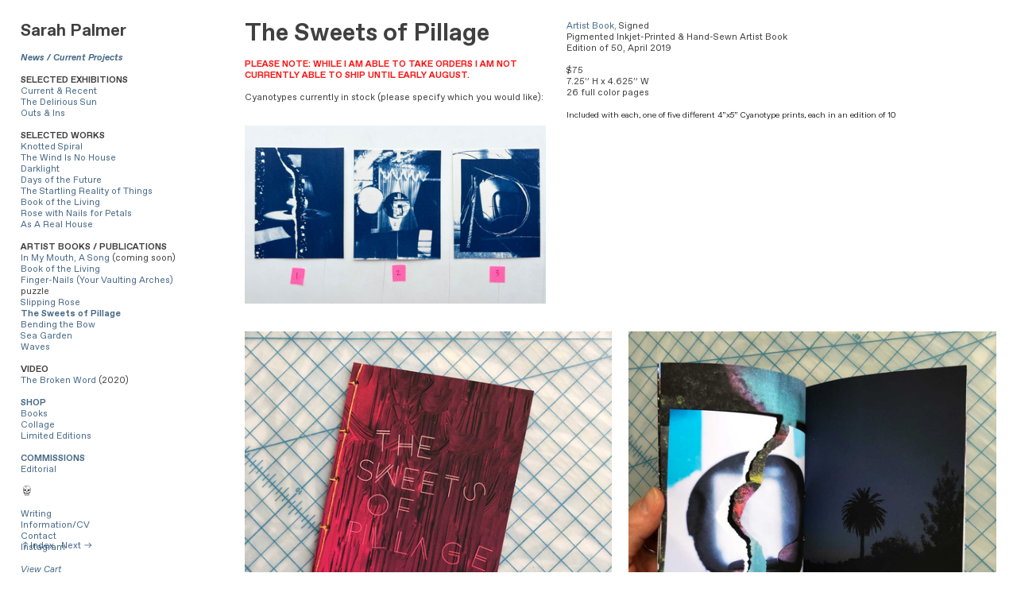

--- FILE ---
content_type: text/html; charset=UTF-8
request_url: https://sarahpalmer.net/Sweets-of-Pillage
body_size: 29901
content:
<!DOCTYPE html>
<!-- 

        Running on cargo.site

-->
<html lang="en" data-predefined-style="true" data-css-presets="true" data-css-preset data-typography-preset>
	<head>
<script>
				var __cargo_context__ = 'live';
				var __cargo_js_ver__ = 'c=2837859173';
				var __cargo_maint__ = false;
				
				
			</script>
					<meta http-equiv="X-UA-Compatible" content="IE=edge,chrome=1">
		<meta http-equiv="Content-Type" content="text/html; charset=utf-8">
		<meta name="viewport" content="initial-scale=1.0, maximum-scale=1.0, user-scalable=no">
		
			<meta name="robots" content="index,follow">
		<title>Sweets of Pillage — Sarah Palmer</title>
		<meta name="description" content="The Sweets of Pillage PLEASE NOTE: WHILE I AM ABLE TO TAKE ORDERS I AM NOT CURRENTLY ABLE TO SHIP UNTIL EARLY AUGUST. Cyanotypes currently in stock (please...">
				<meta name="twitter:card" content="summary_large_image">
		<meta name="twitter:title" content="Sweets of Pillage — Sarah Palmer">
		<meta name="twitter:description" content="The Sweets of Pillage PLEASE NOTE: WHILE I AM ABLE TO TAKE ORDERS I AM NOT CURRENTLY ABLE TO SHIP UNTIL EARLY AUGUST. Cyanotypes currently in stock (please...">
		<meta name="twitter:image" content="https://freight.cargo.site/w/1200/i/f182fb9c64844b1512c59c60b51cf69764cb4bdcc0f01441b7fabd486d0c4286/horizontal.svg">
		<meta property="og:locale" content="en_US">
		<meta property="og:title" content="Sweets of Pillage — Sarah Palmer">
		<meta property="og:description" content="The Sweets of Pillage PLEASE NOTE: WHILE I AM ABLE TO TAKE ORDERS I AM NOT CURRENTLY ABLE TO SHIP UNTIL EARLY AUGUST. Cyanotypes currently in stock (please...">
		<meta property="og:url" content="https://sarahpalmer.net/Sweets-of-Pillage">
		<meta property="og:image" content="https://freight.cargo.site/w/1200/i/f182fb9c64844b1512c59c60b51cf69764cb4bdcc0f01441b7fabd486d0c4286/horizontal.svg">
		<meta property="og:type" content="website">

		<link rel="preconnect" href="https://static.cargo.site" crossorigin>
		<link rel="preconnect" href="https://freight.cargo.site" crossorigin>
				<link rel="preconnect" href="https://type.cargo.site" crossorigin>

		<!--<link rel="preload" href="https://static.cargo.site/assets/social/IconFont-Regular-0.9.3.woff2" as="font" type="font/woff" crossorigin>-->

		

		<link href="https://freight.cargo.site/t/original/i/c8c43475cbeee99d93514c9e4083568373079098e0eeae4bdec762122f34c464/favicon.ico" rel="shortcut icon">
		<link href="https://sarahpalmer.net/rss" rel="alternate" type="application/rss+xml" title="Sarah Palmer feed">

		<link href="https://sarahpalmer.net/stylesheet?c=2837859173&1741887629" id="member_stylesheet" rel="stylesheet" type="text/css" />
<style id="">@font-face{font-family:Icons;src:url(https://static.cargo.site/assets/social/IconFont-Regular-0.9.3.woff2);unicode-range:U+E000-E15C,U+F0000,U+FE0E}@font-face{font-family:Icons;src:url(https://static.cargo.site/assets/social/IconFont-Regular-0.9.3.woff2);font-weight:240;unicode-range:U+E000-E15C,U+F0000,U+FE0E}@font-face{font-family:Icons;src:url(https://static.cargo.site/assets/social/IconFont-Regular-0.9.3.woff2);unicode-range:U+E000-E15C,U+F0000,U+FE0E;font-weight:400}@font-face{font-family:Icons;src:url(https://static.cargo.site/assets/social/IconFont-Regular-0.9.3.woff2);unicode-range:U+E000-E15C,U+F0000,U+FE0E;font-weight:600}@font-face{font-family:Icons;src:url(https://static.cargo.site/assets/social/IconFont-Regular-0.9.3.woff2);unicode-range:U+E000-E15C,U+F0000,U+FE0E;font-weight:800}@font-face{font-family:Icons;src:url(https://static.cargo.site/assets/social/IconFont-Regular-0.9.3.woff2);unicode-range:U+E000-E15C,U+F0000,U+FE0E;font-style:italic}@font-face{font-family:Icons;src:url(https://static.cargo.site/assets/social/IconFont-Regular-0.9.3.woff2);unicode-range:U+E000-E15C,U+F0000,U+FE0E;font-weight:200;font-style:italic}@font-face{font-family:Icons;src:url(https://static.cargo.site/assets/social/IconFont-Regular-0.9.3.woff2);unicode-range:U+E000-E15C,U+F0000,U+FE0E;font-weight:400;font-style:italic}@font-face{font-family:Icons;src:url(https://static.cargo.site/assets/social/IconFont-Regular-0.9.3.woff2);unicode-range:U+E000-E15C,U+F0000,U+FE0E;font-weight:600;font-style:italic}@font-face{font-family:Icons;src:url(https://static.cargo.site/assets/social/IconFont-Regular-0.9.3.woff2);unicode-range:U+E000-E15C,U+F0000,U+FE0E;font-weight:800;font-style:italic}body.iconfont-loading,body.iconfont-loading *{color:transparent!important}body{-moz-osx-font-smoothing:grayscale;-webkit-font-smoothing:antialiased;-webkit-text-size-adjust:none}body.no-scroll{overflow:hidden}/*!
 * Content
 */.page{word-wrap:break-word}:focus{outline:0}.pointer-events-none{pointer-events:none}.pointer-events-auto{pointer-events:auto}.pointer-events-none .page_content .audio-player,.pointer-events-none .page_content .shop_product,.pointer-events-none .page_content a,.pointer-events-none .page_content audio,.pointer-events-none .page_content button,.pointer-events-none .page_content details,.pointer-events-none .page_content iframe,.pointer-events-none .page_content img,.pointer-events-none .page_content input,.pointer-events-none .page_content video{pointer-events:auto}.pointer-events-none .page_content *>a,.pointer-events-none .page_content>a{position:relative}s *{text-transform:inherit}#toolset{position:fixed;bottom:10px;right:10px;z-index:8}.mobile #toolset,.template_site_inframe #toolset{display:none}#toolset a{display:block;height:24px;width:24px;margin:0;padding:0;text-decoration:none;background:rgba(0,0,0,.2)}#toolset a:hover{background:rgba(0,0,0,.8)}[data-adminview] #toolset a,[data-adminview] #toolset_admin a{background:rgba(0,0,0,.04);pointer-events:none;cursor:default}#toolset_admin a:active{background:rgba(0,0,0,.7)}#toolset_admin a svg>*{transform:scale(1.1) translate(0,-.5px);transform-origin:50% 50%}#toolset_admin a svg{pointer-events:none;width:100%!important;height:auto!important}#following-container{overflow:auto;-webkit-overflow-scrolling:touch}#following-container iframe{height:100%;width:100%;position:absolute;top:0;left:0;right:0;bottom:0}:root{--following-width:-400px;--following-animation-duration:450ms}@keyframes following-open{0%{transform:translateX(0)}100%{transform:translateX(var(--following-width))}}@keyframes following-open-inverse{0%{transform:translateX(0)}100%{transform:translateX(calc(-1 * var(--following-width)))}}@keyframes following-close{0%{transform:translateX(var(--following-width))}100%{transform:translateX(0)}}@keyframes following-close-inverse{0%{transform:translateX(calc(-1 * var(--following-width)))}100%{transform:translateX(0)}}body.animate-left{animation:following-open var(--following-animation-duration);animation-fill-mode:both;animation-timing-function:cubic-bezier(.24,1,.29,1)}#following-container.animate-left{animation:following-close-inverse var(--following-animation-duration);animation-fill-mode:both;animation-timing-function:cubic-bezier(.24,1,.29,1)}#following-container.animate-left #following-frame{animation:following-close var(--following-animation-duration);animation-fill-mode:both;animation-timing-function:cubic-bezier(.24,1,.29,1)}body.animate-right{animation:following-close var(--following-animation-duration);animation-fill-mode:both;animation-timing-function:cubic-bezier(.24,1,.29,1)}#following-container.animate-right{animation:following-open-inverse var(--following-animation-duration);animation-fill-mode:both;animation-timing-function:cubic-bezier(.24,1,.29,1)}#following-container.animate-right #following-frame{animation:following-open var(--following-animation-duration);animation-fill-mode:both;animation-timing-function:cubic-bezier(.24,1,.29,1)}.slick-slider{position:relative;display:block;-moz-box-sizing:border-box;box-sizing:border-box;-webkit-user-select:none;-moz-user-select:none;-ms-user-select:none;user-select:none;-webkit-touch-callout:none;-khtml-user-select:none;-ms-touch-action:pan-y;touch-action:pan-y;-webkit-tap-highlight-color:transparent}.slick-list{position:relative;display:block;overflow:hidden;margin:0;padding:0}.slick-list:focus{outline:0}.slick-list.dragging{cursor:pointer;cursor:hand}.slick-slider .slick-list,.slick-slider .slick-track{transform:translate3d(0,0,0);will-change:transform}.slick-track{position:relative;top:0;left:0;display:block}.slick-track:after,.slick-track:before{display:table;content:'';width:1px;height:1px;margin-top:-1px;margin-left:-1px}.slick-track:after{clear:both}.slick-loading .slick-track{visibility:hidden}.slick-slide{display:none;float:left;height:100%;min-height:1px}[dir=rtl] .slick-slide{float:right}.content .slick-slide img{display:inline-block}.content .slick-slide img:not(.image-zoom){cursor:pointer}.content .scrub .slick-list,.content .scrub .slick-slide img:not(.image-zoom){cursor:ew-resize}body.slideshow-scrub-dragging *{cursor:ew-resize!important}.content .slick-slide img:not([src]),.content .slick-slide img[src='']{width:100%;height:auto}.slick-slide.slick-loading img{display:none}.slick-slide.dragging img{pointer-events:none}.slick-initialized .slick-slide{display:block}.slick-loading .slick-slide{visibility:hidden}.slick-vertical .slick-slide{display:block;height:auto;border:1px solid transparent}.slick-arrow.slick-hidden{display:none}.slick-arrow{position:absolute;z-index:9;width:0;top:0;height:100%;cursor:pointer;will-change:opacity;-webkit-transition:opacity 333ms cubic-bezier(.4,0,.22,1);transition:opacity 333ms cubic-bezier(.4,0,.22,1)}.slick-arrow.hidden{opacity:0}.slick-arrow svg{position:absolute;width:36px;height:36px;top:0;left:0;right:0;bottom:0;margin:auto;transform:translate(.25px,.25px)}.slick-arrow svg.right-arrow{transform:translate(.25px,.25px) scaleX(-1)}.slick-arrow svg:active{opacity:.75}.slick-arrow svg .arrow-shape{fill:none!important;stroke:#fff;stroke-linecap:square}.slick-arrow svg .arrow-outline{fill:none!important;stroke-width:2.5px;stroke:rgba(0,0,0,.6);stroke-linecap:square}.slick-arrow.slick-next{right:0;text-align:right}.slick-next svg,.wallpaper-navigation .slick-next svg{margin-right:10px}.mobile .slick-next svg{margin-right:10px}.slick-arrow.slick-prev{text-align:left}.slick-prev svg,.wallpaper-navigation .slick-prev svg{margin-left:10px}.mobile .slick-prev svg{margin-left:10px}.loading_animation{display:none;vertical-align:middle;z-index:15;line-height:0;pointer-events:none;border-radius:100%}.loading_animation.hidden{display:none}.loading_animation.pulsing{opacity:0;display:inline-block;animation-delay:.1s;-webkit-animation-delay:.1s;-moz-animation-delay:.1s;animation-duration:12s;animation-iteration-count:infinite;animation:fade-pulse-in .5s ease-in-out;-moz-animation:fade-pulse-in .5s ease-in-out;-webkit-animation:fade-pulse-in .5s ease-in-out;-webkit-animation-fill-mode:forwards;-moz-animation-fill-mode:forwards;animation-fill-mode:forwards}.loading_animation.pulsing.no-delay{animation-delay:0s;-webkit-animation-delay:0s;-moz-animation-delay:0s}.loading_animation div{border-radius:100%}.loading_animation div svg{max-width:100%;height:auto}.loading_animation div,.loading_animation div svg{width:20px;height:20px}.loading_animation.full-width svg{width:100%;height:auto}.loading_animation.full-width.big svg{width:100px;height:100px}.loading_animation div svg>*{fill:#ccc}.loading_animation div{-webkit-animation:spin-loading 12s ease-out;-webkit-animation-iteration-count:infinite;-moz-animation:spin-loading 12s ease-out;-moz-animation-iteration-count:infinite;animation:spin-loading 12s ease-out;animation-iteration-count:infinite}.loading_animation.hidden{display:none}[data-backdrop] .loading_animation{position:absolute;top:15px;left:15px;z-index:99}.loading_animation.position-absolute.middle{top:calc(50% - 10px);left:calc(50% - 10px)}.loading_animation.position-absolute.topleft{top:0;left:0}.loading_animation.position-absolute.middleright{top:calc(50% - 10px);right:1rem}.loading_animation.position-absolute.middleleft{top:calc(50% - 10px);left:1rem}.loading_animation.gray div svg>*{fill:#999}.loading_animation.gray-dark div svg>*{fill:#666}.loading_animation.gray-darker div svg>*{fill:#555}.loading_animation.gray-light div svg>*{fill:#ccc}.loading_animation.white div svg>*{fill:rgba(255,255,255,.85)}.loading_animation.blue div svg>*{fill:#698fff}.loading_animation.inline{display:inline-block;margin-bottom:.5ex}.loading_animation.inline.left{margin-right:.5ex}@-webkit-keyframes fade-pulse-in{0%{opacity:0}50%{opacity:.5}100%{opacity:1}}@-moz-keyframes fade-pulse-in{0%{opacity:0}50%{opacity:.5}100%{opacity:1}}@keyframes fade-pulse-in{0%{opacity:0}50%{opacity:.5}100%{opacity:1}}@-webkit-keyframes pulsate{0%{opacity:1}50%{opacity:0}100%{opacity:1}}@-moz-keyframes pulsate{0%{opacity:1}50%{opacity:0}100%{opacity:1}}@keyframes pulsate{0%{opacity:1}50%{opacity:0}100%{opacity:1}}@-webkit-keyframes spin-loading{0%{transform:rotate(0)}9%{transform:rotate(1050deg)}18%{transform:rotate(-1090deg)}20%{transform:rotate(-1080deg)}23%{transform:rotate(-1080deg)}28%{transform:rotate(-1095deg)}29%{transform:rotate(-1065deg)}34%{transform:rotate(-1080deg)}35%{transform:rotate(-1050deg)}40%{transform:rotate(-1065deg)}41%{transform:rotate(-1035deg)}44%{transform:rotate(-1035deg)}47%{transform:rotate(-2160deg)}50%{transform:rotate(-2160deg)}56%{transform:rotate(45deg)}60%{transform:rotate(45deg)}80%{transform:rotate(6120deg)}100%{transform:rotate(0)}}@keyframes spin-loading{0%{transform:rotate(0)}9%{transform:rotate(1050deg)}18%{transform:rotate(-1090deg)}20%{transform:rotate(-1080deg)}23%{transform:rotate(-1080deg)}28%{transform:rotate(-1095deg)}29%{transform:rotate(-1065deg)}34%{transform:rotate(-1080deg)}35%{transform:rotate(-1050deg)}40%{transform:rotate(-1065deg)}41%{transform:rotate(-1035deg)}44%{transform:rotate(-1035deg)}47%{transform:rotate(-2160deg)}50%{transform:rotate(-2160deg)}56%{transform:rotate(45deg)}60%{transform:rotate(45deg)}80%{transform:rotate(6120deg)}100%{transform:rotate(0)}}[grid-row]{align-items:flex-start;box-sizing:border-box;display:-webkit-box;display:-webkit-flex;display:-ms-flexbox;display:flex;-webkit-flex-wrap:wrap;-ms-flex-wrap:wrap;flex-wrap:wrap}[grid-col]{box-sizing:border-box}[grid-row] [grid-col].empty:after{content:"\0000A0";cursor:text}body.mobile[data-adminview=content-editproject] [grid-row] [grid-col].empty:after{display:none}[grid-col=auto]{-webkit-box-flex:1;-webkit-flex:1;-ms-flex:1;flex:1}[grid-col=x12]{width:100%}[grid-col=x11]{width:50%}[grid-col=x10]{width:33.33%}[grid-col=x9]{width:25%}[grid-col=x8]{width:20%}[grid-col=x7]{width:16.666666667%}[grid-col=x6]{width:14.285714286%}[grid-col=x5]{width:12.5%}[grid-col=x4]{width:11.111111111%}[grid-col=x3]{width:10%}[grid-col=x2]{width:9.090909091%}[grid-col=x1]{width:8.333333333%}[grid-col="1"]{width:8.33333%}[grid-col="2"]{width:16.66667%}[grid-col="3"]{width:25%}[grid-col="4"]{width:33.33333%}[grid-col="5"]{width:41.66667%}[grid-col="6"]{width:50%}[grid-col="7"]{width:58.33333%}[grid-col="8"]{width:66.66667%}[grid-col="9"]{width:75%}[grid-col="10"]{width:83.33333%}[grid-col="11"]{width:91.66667%}[grid-col="12"]{width:100%}body.mobile [grid-responsive] [grid-col]{width:100%;-webkit-box-flex:none;-webkit-flex:none;-ms-flex:none;flex:none}[data-ce-host=true][contenteditable=true] [grid-pad]{pointer-events:none}[data-ce-host=true][contenteditable=true] [grid-pad]>*{pointer-events:auto}[grid-pad="0"]{padding:0}[grid-pad="0.25"]{padding:.125rem}[grid-pad="0.5"]{padding:.25rem}[grid-pad="0.75"]{padding:.375rem}[grid-pad="1"]{padding:.5rem}[grid-pad="1.25"]{padding:.625rem}[grid-pad="1.5"]{padding:.75rem}[grid-pad="1.75"]{padding:.875rem}[grid-pad="2"]{padding:1rem}[grid-pad="2.5"]{padding:1.25rem}[grid-pad="3"]{padding:1.5rem}[grid-pad="3.5"]{padding:1.75rem}[grid-pad="4"]{padding:2rem}[grid-pad="5"]{padding:2.5rem}[grid-pad="6"]{padding:3rem}[grid-pad="7"]{padding:3.5rem}[grid-pad="8"]{padding:4rem}[grid-pad="9"]{padding:4.5rem}[grid-pad="10"]{padding:5rem}[grid-gutter="0"]{margin:0}[grid-gutter="0.5"]{margin:-.25rem}[grid-gutter="1"]{margin:-.5rem}[grid-gutter="1.5"]{margin:-.75rem}[grid-gutter="2"]{margin:-1rem}[grid-gutter="2.5"]{margin:-1.25rem}[grid-gutter="3"]{margin:-1.5rem}[grid-gutter="3.5"]{margin:-1.75rem}[grid-gutter="4"]{margin:-2rem}[grid-gutter="5"]{margin:-2.5rem}[grid-gutter="6"]{margin:-3rem}[grid-gutter="7"]{margin:-3.5rem}[grid-gutter="8"]{margin:-4rem}[grid-gutter="10"]{margin:-5rem}[grid-gutter="12"]{margin:-6rem}[grid-gutter="14"]{margin:-7rem}[grid-gutter="16"]{margin:-8rem}[grid-gutter="18"]{margin:-9rem}[grid-gutter="20"]{margin:-10rem}small{max-width:100%;text-decoration:inherit}img:not([src]),img[src='']{outline:1px solid rgba(177,177,177,.4);outline-offset:-1px;content:url([data-uri])}img.image-zoom{cursor:-webkit-zoom-in;cursor:-moz-zoom-in;cursor:zoom-in}#imprimatur{color:#333;font-size:10px;font-family:-apple-system,BlinkMacSystemFont,"Segoe UI",Roboto,Oxygen,Ubuntu,Cantarell,"Open Sans","Helvetica Neue",sans-serif,"Sans Serif",Icons;/*!System*/position:fixed;opacity:.3;right:-28px;bottom:160px;transform:rotate(270deg);-ms-transform:rotate(270deg);-webkit-transform:rotate(270deg);z-index:8;text-transform:uppercase;color:#999;opacity:.5;padding-bottom:2px;text-decoration:none}.mobile #imprimatur{display:none}bodycopy cargo-link a{font-family:-apple-system,BlinkMacSystemFont,"Segoe UI",Roboto,Oxygen,Ubuntu,Cantarell,"Open Sans","Helvetica Neue",sans-serif,"Sans Serif",Icons;/*!System*/font-size:12px;font-style:normal;font-weight:400;transform:rotate(270deg);text-decoration:none;position:fixed!important;right:-27px;bottom:100px;text-decoration:none;letter-spacing:normal;background:0 0;border:0;border-bottom:0;outline:0}/*! PhotoSwipe Default UI CSS by Dmitry Semenov | photoswipe.com | MIT license */.pswp--has_mouse .pswp__button--arrow--left,.pswp--has_mouse .pswp__button--arrow--right,.pswp__ui{visibility:visible}.pswp--minimal--dark .pswp__top-bar,.pswp__button{background:0 0}.pswp,.pswp__bg,.pswp__container,.pswp__img--placeholder,.pswp__zoom-wrap,.quick-view-navigation{-webkit-backface-visibility:hidden}.pswp__button{cursor:pointer;opacity:1;-webkit-appearance:none;transition:opacity .2s;-webkit-box-shadow:none;box-shadow:none}.pswp__button-close>svg{top:10px;right:10px;margin-left:auto}.pswp--touch .quick-view-navigation{display:none}.pswp__ui{-webkit-font-smoothing:auto;opacity:1;z-index:1550}.quick-view-navigation{will-change:opacity;-webkit-transition:opacity 333ms cubic-bezier(.4,0,.22,1);transition:opacity 333ms cubic-bezier(.4,0,.22,1)}.quick-view-navigation .pswp__group .pswp__button{pointer-events:auto}.pswp__button>svg{position:absolute;width:36px;height:36px}.quick-view-navigation .pswp__group:active svg{opacity:.75}.pswp__button svg .shape-shape{fill:#fff}.pswp__button svg .shape-outline{fill:#000}.pswp__button-prev>svg{top:0;bottom:0;left:10px;margin:auto}.pswp__button-next>svg{top:0;bottom:0;right:10px;margin:auto}.quick-view-navigation .pswp__group .pswp__button-prev{position:absolute;left:0;top:0;width:0;height:100%}.quick-view-navigation .pswp__group .pswp__button-next{position:absolute;right:0;top:0;width:0;height:100%}.quick-view-navigation .close-button,.quick-view-navigation .left-arrow,.quick-view-navigation .right-arrow{transform:translate(.25px,.25px)}.quick-view-navigation .right-arrow{transform:translate(.25px,.25px) scaleX(-1)}.pswp__button svg .shape-outline{fill:transparent!important;stroke:#000;stroke-width:2.5px;stroke-linecap:square}.pswp__button svg .shape-shape{fill:transparent!important;stroke:#fff;stroke-width:1.5px;stroke-linecap:square}.pswp__bg,.pswp__scroll-wrap,.pswp__zoom-wrap{width:100%;position:absolute}.quick-view-navigation .pswp__group .pswp__button-close{margin:0}.pswp__container,.pswp__item,.pswp__zoom-wrap{right:0;bottom:0;top:0;position:absolute;left:0}.pswp__ui--hidden .pswp__button{opacity:.001}.pswp__ui--hidden .pswp__button,.pswp__ui--hidden .pswp__button *{pointer-events:none}.pswp .pswp__ui.pswp__ui--displaynone{display:none}.pswp__element--disabled{display:none!important}/*! PhotoSwipe main CSS by Dmitry Semenov | photoswipe.com | MIT license */.pswp{position:fixed;display:none;height:100%;width:100%;top:0;left:0;right:0;bottom:0;margin:auto;-ms-touch-action:none;touch-action:none;z-index:9999999;-webkit-text-size-adjust:100%;line-height:initial;letter-spacing:initial;outline:0}.pswp img{max-width:none}.pswp--zoom-disabled .pswp__img{cursor:default!important}.pswp--animate_opacity{opacity:.001;will-change:opacity;-webkit-transition:opacity 333ms cubic-bezier(.4,0,.22,1);transition:opacity 333ms cubic-bezier(.4,0,.22,1)}.pswp--open{display:block}.pswp--zoom-allowed .pswp__img{cursor:-webkit-zoom-in;cursor:-moz-zoom-in;cursor:zoom-in}.pswp--zoomed-in .pswp__img{cursor:-webkit-grab;cursor:-moz-grab;cursor:grab}.pswp--dragging .pswp__img{cursor:-webkit-grabbing;cursor:-moz-grabbing;cursor:grabbing}.pswp__bg{left:0;top:0;height:100%;opacity:0;transform:translateZ(0);will-change:opacity}.pswp__scroll-wrap{left:0;top:0;height:100%}.pswp__container,.pswp__zoom-wrap{-ms-touch-action:none;touch-action:none}.pswp__container,.pswp__img{-webkit-user-select:none;-moz-user-select:none;-ms-user-select:none;user-select:none;-webkit-tap-highlight-color:transparent;-webkit-touch-callout:none}.pswp__zoom-wrap{-webkit-transform-origin:left top;-ms-transform-origin:left top;transform-origin:left top;-webkit-transition:-webkit-transform 222ms cubic-bezier(.4,0,.22,1);transition:transform 222ms cubic-bezier(.4,0,.22,1)}.pswp__bg{-webkit-transition:opacity 222ms cubic-bezier(.4,0,.22,1);transition:opacity 222ms cubic-bezier(.4,0,.22,1)}.pswp--animated-in .pswp__bg,.pswp--animated-in .pswp__zoom-wrap{-webkit-transition:none;transition:none}.pswp--hide-overflow .pswp__scroll-wrap,.pswp--hide-overflow.pswp{overflow:hidden}.pswp__img{position:absolute;width:auto;height:auto;top:0;left:0}.pswp__img--placeholder--blank{background:#222}.pswp--ie .pswp__img{width:100%!important;height:auto!important;left:0;top:0}.pswp__ui--idle{opacity:0}.pswp__error-msg{position:absolute;left:0;top:50%;width:100%;text-align:center;font-size:14px;line-height:16px;margin-top:-8px;color:#ccc}.pswp__error-msg a{color:#ccc;text-decoration:underline}.pswp__error-msg{font-family:-apple-system,BlinkMacSystemFont,"Segoe UI",Roboto,Oxygen,Ubuntu,Cantarell,"Open Sans","Helvetica Neue",sans-serif}.quick-view.mouse-down .iframe-item{pointer-events:none!important}.quick-view-caption-positioner{pointer-events:none;width:100%;height:100%}.quick-view-caption-wrapper{margin:auto;position:absolute;bottom:0;left:0;right:0}.quick-view-horizontal-align-left .quick-view-caption-wrapper{margin-left:0}.quick-view-horizontal-align-right .quick-view-caption-wrapper{margin-right:0}[data-quick-view-caption]{transition:.1s opacity ease-in-out;position:absolute;bottom:0;left:0;right:0}.quick-view-horizontal-align-left [data-quick-view-caption]{text-align:left}.quick-view-horizontal-align-right [data-quick-view-caption]{text-align:right}.quick-view-caption{transition:.1s opacity ease-in-out}.quick-view-caption>*{display:inline-block}.quick-view-caption *{pointer-events:auto}.quick-view-caption.hidden{opacity:0}.shop_product .dropdown_wrapper{flex:0 0 100%;position:relative}.shop_product select{appearance:none;-moz-appearance:none;-webkit-appearance:none;outline:0;-webkit-font-smoothing:antialiased;-moz-osx-font-smoothing:grayscale;cursor:pointer;border-radius:0;white-space:nowrap;overflow:hidden!important;text-overflow:ellipsis}.shop_product select.dropdown::-ms-expand{display:none}.shop_product a{cursor:pointer;border-bottom:none;text-decoration:none}.shop_product a.out-of-stock{pointer-events:none}body.audio-player-dragging *{cursor:ew-resize!important}.audio-player{display:inline-flex;flex:1 0 calc(100% - 2px);width:calc(100% - 2px)}.audio-player .button{height:100%;flex:0 0 3.3rem;display:flex}.audio-player .separator{left:3.3rem;height:100%}.audio-player .buffer{width:0%;height:100%;transition:left .3s linear,width .3s linear}.audio-player.seeking .buffer{transition:left 0s,width 0s}.audio-player.seeking{user-select:none;-webkit-user-select:none;cursor:ew-resize}.audio-player.seeking *{user-select:none;-webkit-user-select:none;cursor:ew-resize}.audio-player .bar{overflow:hidden;display:flex;justify-content:space-between;align-content:center;flex-grow:1}.audio-player .progress{width:0%;height:100%;transition:width .3s linear}.audio-player.seeking .progress{transition:width 0s}.audio-player .pause,.audio-player .play{cursor:pointer;height:100%}.audio-player .note-icon{margin:auto 0;order:2;flex:0 1 auto}.audio-player .title{white-space:nowrap;overflow:hidden;text-overflow:ellipsis;pointer-events:none;user-select:none;padding:.5rem 0 .5rem 1rem;margin:auto auto auto 0;flex:0 3 auto;min-width:0;width:100%}.audio-player .total-time{flex:0 1 auto;margin:auto 0}.audio-player .current-time,.audio-player .play-text{flex:0 1 auto;margin:auto 0}.audio-player .stream-anim{user-select:none;margin:auto auto auto 0}.audio-player .stream-anim span{display:inline-block}.audio-player .buffer,.audio-player .current-time,.audio-player .note-svg,.audio-player .play-text,.audio-player .separator,.audio-player .total-time{user-select:none;pointer-events:none}.audio-player .buffer,.audio-player .play-text,.audio-player .progress{position:absolute}.audio-player,.audio-player .bar,.audio-player .button,.audio-player .current-time,.audio-player .note-icon,.audio-player .pause,.audio-player .play,.audio-player .total-time{position:relative}body.mobile .audio-player,body.mobile .audio-player *{-webkit-touch-callout:none}#standalone-admin-frame{border:0;width:400px;position:absolute;right:0;top:0;height:100vh;z-index:99}body[standalone-admin=true] #standalone-admin-frame{transform:translate(0,0)}body[standalone-admin=true] .main_container{width:calc(100% - 400px)}body[standalone-admin=false] #standalone-admin-frame{transform:translate(100%,0)}body[standalone-admin=false] .main_container{width:100%}.toggle_standaloneAdmin{position:fixed;top:0;right:400px;height:40px;width:40px;z-index:999;cursor:pointer;background-color:rgba(0,0,0,.4)}.toggle_standaloneAdmin:active{opacity:.7}body[standalone-admin=false] .toggle_standaloneAdmin{right:0}.toggle_standaloneAdmin *{color:#fff;fill:#fff}.toggle_standaloneAdmin svg{padding:6px;width:100%;height:100%;opacity:.85}body[standalone-admin=false] .toggle_standaloneAdmin #close,body[standalone-admin=true] .toggle_standaloneAdmin #backdropsettings{display:none}.toggle_standaloneAdmin>div{width:100%;height:100%}#admin_toggle_button{position:fixed;top:50%;transform:translate(0,-50%);right:400px;height:36px;width:12px;z-index:999;cursor:pointer;background-color:rgba(0,0,0,.09);padding-left:2px;margin-right:5px}#admin_toggle_button .bar{content:'';background:rgba(0,0,0,.09);position:fixed;width:5px;bottom:0;top:0;z-index:10}#admin_toggle_button:active{background:rgba(0,0,0,.065)}#admin_toggle_button *{color:#fff;fill:#fff}#admin_toggle_button svg{padding:0;width:16px;height:36px;margin-left:1px;opacity:1}#admin_toggle_button svg *{fill:#fff;opacity:1}#admin_toggle_button[data-state=closed] .toggle_admin_close{display:none}#admin_toggle_button[data-state=closed],#admin_toggle_button[data-state=closed] .toggle_admin_open{width:20px;cursor:pointer;margin:0}#admin_toggle_button[data-state=closed] svg{margin-left:2px}#admin_toggle_button[data-state=open] .toggle_admin_open{display:none}select,select *{text-rendering:auto!important}b b{font-weight:inherit}*{-webkit-box-sizing:border-box;-moz-box-sizing:border-box;box-sizing:border-box}customhtml>*{position:relative;z-index:10}body,html{min-height:100vh;margin:0;padding:0}html{touch-action:manipulation;position:relative;background-color:#fff}.main_container{min-height:100vh;width:100%;overflow:hidden}.container{display:-webkit-box;display:-webkit-flex;display:-moz-box;display:-ms-flexbox;display:flex;-webkit-flex-wrap:wrap;-moz-flex-wrap:wrap;-ms-flex-wrap:wrap;flex-wrap:wrap;max-width:100%;width:100%;overflow:visible}.container{align-items:flex-start;-webkit-align-items:flex-start}.page{z-index:2}.page ul li>text-limit{display:block}.content,.content_container,.pinned{-webkit-flex:1 0 auto;-moz-flex:1 0 auto;-ms-flex:1 0 auto;flex:1 0 auto;max-width:100%}.content_container{width:100%}.content_container.full_height{min-height:100vh}.page_background{position:absolute;top:0;left:0;width:100%;height:100%}.page_container{position:relative;overflow:visible;width:100%}.backdrop{position:absolute;top:0;z-index:1;width:100%;height:100%;max-height:100vh}.backdrop>div{position:absolute;top:0;left:0;width:100%;height:100%;-webkit-backface-visibility:hidden;backface-visibility:hidden;transform:translate3d(0,0,0);contain:strict}[data-backdrop].backdrop>div[data-overflowing]{max-height:100vh;position:absolute;top:0;left:0}body.mobile [split-responsive]{display:flex;flex-direction:column}body.mobile [split-responsive] .container{width:100%;order:2}body.mobile [split-responsive] .backdrop{position:relative;height:50vh;width:100%;order:1}body.mobile [split-responsive] [data-auxiliary].backdrop{position:absolute;height:50vh;width:100%;order:1}.page{position:relative;z-index:2}img[data-align=left]{float:left}img[data-align=right]{float:right}[data-rotation]{transform-origin:center center}.content .page_content:not([contenteditable=true]) [data-draggable]{pointer-events:auto!important;backface-visibility:hidden}.preserve-3d{-moz-transform-style:preserve-3d;transform-style:preserve-3d}.content .page_content:not([contenteditable=true]) [data-draggable] iframe{pointer-events:none!important}.dragging-active iframe{pointer-events:none!important}.content .page_content:not([contenteditable=true]) [data-draggable]:active{opacity:1}.content .scroll-transition-fade{transition:transform 1s ease-in-out,opacity .8s ease-in-out}.content .scroll-transition-fade.below-viewport{opacity:0;transform:translateY(40px)}.mobile.full_width .page_container:not([split-layout]) .container_width{width:100%}[data-view=pinned_bottom] .bottom_pin_invisibility{visibility:hidden}.pinned{position:relative;width:100%}.pinned .page_container.accommodate:not(.fixed):not(.overlay){z-index:2}.pinned .page_container.overlay{position:absolute;z-index:4}.pinned .page_container.overlay.fixed{position:fixed}.pinned .page_container.overlay.fixed .page{max-height:100vh;-webkit-overflow-scrolling:touch}.pinned .page_container.overlay.fixed .page.allow-scroll{overflow-y:auto;overflow-x:hidden}.pinned .page_container.overlay.fixed .page.allow-scroll{align-items:flex-start;-webkit-align-items:flex-start}.pinned .page_container .page.allow-scroll::-webkit-scrollbar{width:0;background:0 0;display:none}.pinned.pinned_top .page_container.overlay{left:0;top:0}.pinned.pinned_bottom .page_container.overlay{left:0;bottom:0}div[data-container=set]:empty{margin-top:1px}.thumbnails{position:relative;z-index:1}[thumbnails=grid]{align-items:baseline}[thumbnails=justify] .thumbnail{box-sizing:content-box}[thumbnails][data-padding-zero] .thumbnail{margin-bottom:-1px}[thumbnails=montessori] .thumbnail{pointer-events:auto;position:absolute}[thumbnails] .thumbnail>a{display:block;text-decoration:none}[thumbnails=montessori]{height:0}[thumbnails][data-resizing],[thumbnails][data-resizing] *{cursor:nwse-resize}[thumbnails] .thumbnail .resize-handle{cursor:nwse-resize;width:26px;height:26px;padding:5px;position:absolute;opacity:.75;right:-1px;bottom:-1px;z-index:100}[thumbnails][data-resizing] .resize-handle{display:none}[thumbnails] .thumbnail .resize-handle svg{position:absolute;top:0;left:0}[thumbnails] .thumbnail .resize-handle:hover{opacity:1}[data-can-move].thumbnail .resize-handle svg .resize_path_outline{fill:#fff}[data-can-move].thumbnail .resize-handle svg .resize_path{fill:#000}[thumbnails=montessori] .thumbnail_sizer{height:0;width:100%;position:relative;padding-bottom:100%;pointer-events:none}[thumbnails] .thumbnail img{display:block;min-height:3px;margin-bottom:0}[thumbnails] .thumbnail img:not([src]),img[src=""]{margin:0!important;width:100%;min-height:3px;height:100%!important;position:absolute}[aspect-ratio="1x1"].thumb_image{height:0;padding-bottom:100%;overflow:hidden}[aspect-ratio="4x3"].thumb_image{height:0;padding-bottom:75%;overflow:hidden}[aspect-ratio="16x9"].thumb_image{height:0;padding-bottom:56.25%;overflow:hidden}[thumbnails] .thumb_image{width:100%;position:relative}[thumbnails][thumbnail-vertical-align=top]{align-items:flex-start}[thumbnails][thumbnail-vertical-align=middle]{align-items:center}[thumbnails][thumbnail-vertical-align=bottom]{align-items:baseline}[thumbnails][thumbnail-horizontal-align=left]{justify-content:flex-start}[thumbnails][thumbnail-horizontal-align=middle]{justify-content:center}[thumbnails][thumbnail-horizontal-align=right]{justify-content:flex-end}.thumb_image.default_image>svg{position:absolute;top:0;left:0;bottom:0;right:0;width:100%;height:100%}.thumb_image.default_image{outline:1px solid #ccc;outline-offset:-1px;position:relative}.mobile.full_width [data-view=Thumbnail] .thumbnails_width{width:100%}.content [data-draggable] a:active,.content [data-draggable] img:active{opacity:initial}.content .draggable-dragging{opacity:initial}[data-draggable].draggable_visible{visibility:visible}[data-draggable].draggable_hidden{visibility:hidden}.gallery_card [data-draggable],.marquee [data-draggable]{visibility:inherit}[data-draggable]{visibility:visible;background-color:rgba(0,0,0,.003)}#site_menu_panel_container .image-gallery:not(.initialized){height:0;padding-bottom:100%;min-height:initial}.image-gallery:not(.initialized){min-height:100vh;visibility:hidden;width:100%}.image-gallery .gallery_card img{display:block;width:100%;height:auto}.image-gallery .gallery_card{transform-origin:center}.image-gallery .gallery_card.dragging{opacity:.1;transform:initial!important}.image-gallery:not([image-gallery=slideshow]) .gallery_card iframe:only-child,.image-gallery:not([image-gallery=slideshow]) .gallery_card video:only-child{width:100%;height:100%;top:0;left:0;position:absolute}.image-gallery[image-gallery=slideshow] .gallery_card video[muted][autoplay]:not([controls]),.image-gallery[image-gallery=slideshow] .gallery_card video[muted][data-autoplay]:not([controls]){pointer-events:none}.image-gallery [image-gallery-pad="0"] video:only-child{object-fit:cover;height:calc(100% + 1px)}div.image-gallery>a,div.image-gallery>iframe,div.image-gallery>img,div.image-gallery>video{display:none}[image-gallery-row]{align-items:flex-start;box-sizing:border-box;display:-webkit-box;display:-webkit-flex;display:-ms-flexbox;display:flex;-webkit-flex-wrap:wrap;-ms-flex-wrap:wrap;flex-wrap:wrap}.image-gallery .gallery_card_image{width:100%;position:relative}[data-predefined-style=true] .image-gallery a.gallery_card{display:block;border:none}[image-gallery-col]{box-sizing:border-box}[image-gallery-col=x12]{width:100%}[image-gallery-col=x11]{width:50%}[image-gallery-col=x10]{width:33.33%}[image-gallery-col=x9]{width:25%}[image-gallery-col=x8]{width:20%}[image-gallery-col=x7]{width:16.666666667%}[image-gallery-col=x6]{width:14.285714286%}[image-gallery-col=x5]{width:12.5%}[image-gallery-col=x4]{width:11.111111111%}[image-gallery-col=x3]{width:10%}[image-gallery-col=x2]{width:9.090909091%}[image-gallery-col=x1]{width:8.333333333%}.content .page_content [image-gallery-pad].image-gallery{pointer-events:none}.content .page_content [image-gallery-pad].image-gallery .gallery_card_image>*,.content .page_content [image-gallery-pad].image-gallery .gallery_image_caption{pointer-events:auto}.content .page_content [image-gallery-pad="0"]{padding:0}.content .page_content [image-gallery-pad="0.25"]{padding:.125rem}.content .page_content [image-gallery-pad="0.5"]{padding:.25rem}.content .page_content [image-gallery-pad="0.75"]{padding:.375rem}.content .page_content [image-gallery-pad="1"]{padding:.5rem}.content .page_content [image-gallery-pad="1.25"]{padding:.625rem}.content .page_content [image-gallery-pad="1.5"]{padding:.75rem}.content .page_content [image-gallery-pad="1.75"]{padding:.875rem}.content .page_content [image-gallery-pad="2"]{padding:1rem}.content .page_content [image-gallery-pad="2.5"]{padding:1.25rem}.content .page_content [image-gallery-pad="3"]{padding:1.5rem}.content .page_content [image-gallery-pad="3.5"]{padding:1.75rem}.content .page_content [image-gallery-pad="4"]{padding:2rem}.content .page_content [image-gallery-pad="5"]{padding:2.5rem}.content .page_content [image-gallery-pad="6"]{padding:3rem}.content .page_content [image-gallery-pad="7"]{padding:3.5rem}.content .page_content [image-gallery-pad="8"]{padding:4rem}.content .page_content [image-gallery-pad="9"]{padding:4.5rem}.content .page_content [image-gallery-pad="10"]{padding:5rem}.content .page_content [image-gallery-gutter="0"]{margin:0}.content .page_content [image-gallery-gutter="0.5"]{margin:-.25rem}.content .page_content [image-gallery-gutter="1"]{margin:-.5rem}.content .page_content [image-gallery-gutter="1.5"]{margin:-.75rem}.content .page_content [image-gallery-gutter="2"]{margin:-1rem}.content .page_content [image-gallery-gutter="2.5"]{margin:-1.25rem}.content .page_content [image-gallery-gutter="3"]{margin:-1.5rem}.content .page_content [image-gallery-gutter="3.5"]{margin:-1.75rem}.content .page_content [image-gallery-gutter="4"]{margin:-2rem}.content .page_content [image-gallery-gutter="5"]{margin:-2.5rem}.content .page_content [image-gallery-gutter="6"]{margin:-3rem}.content .page_content [image-gallery-gutter="7"]{margin:-3.5rem}.content .page_content [image-gallery-gutter="8"]{margin:-4rem}.content .page_content [image-gallery-gutter="10"]{margin:-5rem}.content .page_content [image-gallery-gutter="12"]{margin:-6rem}.content .page_content [image-gallery-gutter="14"]{margin:-7rem}.content .page_content [image-gallery-gutter="16"]{margin:-8rem}.content .page_content [image-gallery-gutter="18"]{margin:-9rem}.content .page_content [image-gallery-gutter="20"]{margin:-10rem}[image-gallery=slideshow]:not(.initialized)>*{min-height:1px;opacity:0;min-width:100%}[image-gallery=slideshow][data-constrained-by=height] [image-gallery-vertical-align].slick-track{align-items:flex-start}[image-gallery=slideshow] img.image-zoom:active{opacity:initial}[image-gallery=slideshow].slick-initialized .gallery_card{pointer-events:none}[image-gallery=slideshow].slick-initialized .gallery_card.slick-current{pointer-events:auto}[image-gallery=slideshow] .gallery_card:not(.has_caption){line-height:0}.content .page_content [image-gallery=slideshow].image-gallery>*{pointer-events:auto}.content [image-gallery=slideshow].image-gallery.slick-initialized .gallery_card{overflow:hidden;margin:0;display:flex;flex-flow:row wrap;flex-shrink:0}.content [image-gallery=slideshow].image-gallery.slick-initialized .gallery_card.slick-current{overflow:visible}[image-gallery=slideshow] .gallery_image_caption{opacity:1;transition:opacity .3s;-webkit-transition:opacity .3s;width:100%;margin-left:auto;margin-right:auto;clear:both}[image-gallery-horizontal-align=left] .gallery_image_caption{text-align:left}[image-gallery-horizontal-align=middle] .gallery_image_caption{text-align:center}[image-gallery-horizontal-align=right] .gallery_image_caption{text-align:right}[image-gallery=slideshow][data-slideshow-in-transition] .gallery_image_caption{opacity:0;transition:opacity .3s;-webkit-transition:opacity .3s}[image-gallery=slideshow] .gallery_card_image{width:initial;margin:0;display:inline-block}[image-gallery=slideshow] .gallery_card img{margin:0;display:block}[image-gallery=slideshow][data-exploded]{align-items:flex-start;box-sizing:border-box;display:-webkit-box;display:-webkit-flex;display:-ms-flexbox;display:flex;-webkit-flex-wrap:wrap;-ms-flex-wrap:wrap;flex-wrap:wrap;justify-content:flex-start;align-content:flex-start}[image-gallery=slideshow][data-exploded] .gallery_card{padding:1rem;width:16.666%}[image-gallery=slideshow][data-exploded] .gallery_card_image{height:0;display:block;width:100%}[image-gallery=grid]{align-items:baseline}[image-gallery=grid] .gallery_card.has_caption .gallery_card_image{display:block}[image-gallery=grid] [image-gallery-pad="0"].gallery_card{margin-bottom:-1px}[image-gallery=grid] .gallery_card img{margin:0}[image-gallery=columns] .gallery_card img{margin:0}[image-gallery=justify]{align-items:flex-start}[image-gallery=justify] .gallery_card img{margin:0}[image-gallery=montessori][image-gallery-row]{display:block}[image-gallery=montessori] a.gallery_card,[image-gallery=montessori] div.gallery_card{position:absolute;pointer-events:auto}[image-gallery=montessori][data-can-move] .gallery_card,[image-gallery=montessori][data-can-move] .gallery_card .gallery_card_image,[image-gallery=montessori][data-can-move] .gallery_card .gallery_card_image>*{cursor:move}[image-gallery=montessori]{position:relative;height:0}[image-gallery=freeform] .gallery_card{position:relative}[image-gallery=freeform] [image-gallery-pad="0"].gallery_card{margin-bottom:-1px}[image-gallery-vertical-align]{display:flex;flex-flow:row wrap}[image-gallery-vertical-align].slick-track{display:flex;flex-flow:row nowrap}.image-gallery .slick-list{margin-bottom:-.3px}[image-gallery-vertical-align=top]{align-content:flex-start;align-items:flex-start}[image-gallery-vertical-align=middle]{align-items:center;align-content:center}[image-gallery-vertical-align=bottom]{align-content:flex-end;align-items:flex-end}[image-gallery-horizontal-align=left]{justify-content:flex-start}[image-gallery-horizontal-align=middle]{justify-content:center}[image-gallery-horizontal-align=right]{justify-content:flex-end}.image-gallery[data-resizing],.image-gallery[data-resizing] *{cursor:nwse-resize!important}.image-gallery .gallery_card .resize-handle,.image-gallery .gallery_card .resize-handle *{cursor:nwse-resize!important}.image-gallery .gallery_card .resize-handle{width:26px;height:26px;padding:5px;position:absolute;opacity:.75;right:-1px;bottom:-1px;z-index:10}.image-gallery[data-resizing] .resize-handle{display:none}.image-gallery .gallery_card .resize-handle svg{cursor:nwse-resize!important;position:absolute;top:0;left:0}.image-gallery .gallery_card .resize-handle:hover{opacity:1}[data-can-move].gallery_card .resize-handle svg .resize_path_outline{fill:#fff}[data-can-move].gallery_card .resize-handle svg .resize_path{fill:#000}[image-gallery=montessori] .thumbnail_sizer{height:0;width:100%;position:relative;padding-bottom:100%;pointer-events:none}#site_menu_button{display:block;text-decoration:none;pointer-events:auto;z-index:9;vertical-align:top;cursor:pointer;box-sizing:content-box;font-family:Icons}#site_menu_button.custom_icon{padding:0;line-height:0}#site_menu_button.custom_icon img{width:100%;height:auto}#site_menu_wrapper.disabled #site_menu_button{display:none}#site_menu_wrapper.mobile_only #site_menu_button{display:none}body.mobile #site_menu_wrapper.mobile_only:not(.disabled) #site_menu_button:not(.active){display:block}#site_menu_panel_container[data-type=cargo_menu] #site_menu_panel{display:block;position:fixed;top:0;right:0;bottom:0;left:0;z-index:10;cursor:default}.site_menu{pointer-events:auto;position:absolute;z-index:11;top:0;bottom:0;line-height:0;max-width:400px;min-width:300px;font-size:20px;text-align:left;background:rgba(20,20,20,.95);padding:20px 30px 90px 30px;overflow-y:auto;overflow-x:hidden;display:-webkit-box;display:-webkit-flex;display:-ms-flexbox;display:flex;-webkit-box-orient:vertical;-webkit-box-direction:normal;-webkit-flex-direction:column;-ms-flex-direction:column;flex-direction:column;-webkit-box-pack:start;-webkit-justify-content:flex-start;-ms-flex-pack:start;justify-content:flex-start}body.mobile #site_menu_wrapper .site_menu{-webkit-overflow-scrolling:touch;min-width:auto;max-width:100%;width:100%;padding:20px}#site_menu_wrapper[data-sitemenu-position=bottom-left] #site_menu,#site_menu_wrapper[data-sitemenu-position=top-left] #site_menu{left:0}#site_menu_wrapper[data-sitemenu-position=bottom-right] #site_menu,#site_menu_wrapper[data-sitemenu-position=top-right] #site_menu{right:0}#site_menu_wrapper[data-type=page] .site_menu{right:0;left:0;width:100%;padding:0;margin:0;background:0 0}.site_menu_wrapper.open .site_menu{display:block}.site_menu div{display:block}.site_menu a{text-decoration:none;display:inline-block;color:rgba(255,255,255,.75);max-width:100%;overflow:hidden;white-space:nowrap;text-overflow:ellipsis;line-height:1.4}.site_menu div a.active{color:rgba(255,255,255,.4)}.site_menu div.set-link>a{font-weight:700}.site_menu div.hidden{display:none}.site_menu .close{display:block;position:absolute;top:0;right:10px;font-size:60px;line-height:50px;font-weight:200;color:rgba(255,255,255,.4);cursor:pointer;user-select:none}#site_menu_panel_container .page_container{position:relative;overflow:hidden;background:0 0;z-index:2}#site_menu_panel_container .site_menu_page_wrapper{position:fixed;top:0;left:0;overflow-y:auto;-webkit-overflow-scrolling:touch;height:100%;width:100%;z-index:100}#site_menu_panel_container .site_menu_page_wrapper .backdrop{pointer-events:none}#site_menu_panel_container #site_menu_page_overlay{position:fixed;top:0;right:0;bottom:0;left:0;cursor:default;z-index:1}#shop_button{display:block;text-decoration:none;pointer-events:auto;z-index:9;vertical-align:top;cursor:pointer;box-sizing:content-box;font-family:Icons}#shop_button.custom_icon{padding:0;line-height:0}#shop_button.custom_icon img{width:100%;height:auto}#shop_button.disabled{display:none}.loading[data-loading]{display:none;position:fixed;bottom:8px;left:8px;z-index:100}.new_site_button_wrapper{font-size:1.8rem;font-weight:400;color:rgba(0,0,0,.85);font-family:-apple-system,BlinkMacSystemFont,'Segoe UI',Roboto,Oxygen,Ubuntu,Cantarell,'Open Sans','Helvetica Neue',sans-serif,'Sans Serif',Icons;font-style:normal;line-height:1.4;color:#fff;position:fixed;bottom:0;right:0;z-index:999}body.template_site #toolset{display:none!important}body.mobile .new_site_button{display:none}.new_site_button{display:flex;height:44px;cursor:pointer}.new_site_button .plus{width:44px;height:100%}.new_site_button .plus svg{width:100%;height:100%}.new_site_button .plus svg line{stroke:#000;stroke-width:2px}.new_site_button .plus:after,.new_site_button .plus:before{content:'';width:30px;height:2px}.new_site_button .text{background:#0fce83;display:none;padding:7.5px 15px 7.5px 15px;height:100%;font-size:20px;color:#222}.new_site_button:active{opacity:.8}.new_site_button.show_full .text{display:block}.new_site_button.show_full .plus{display:none}html:not(.admin-wrapper) .template_site #confirm_modal [data-progress] .progress-indicator:after{content:'Generating Site...';padding:7.5px 15px;right:-200px;color:#000}bodycopy svg.marker-overlay,bodycopy svg.marker-overlay *{transform-origin:0 0;-webkit-transform-origin:0 0;box-sizing:initial}bodycopy svg#svgroot{box-sizing:initial}bodycopy svg.marker-overlay{padding:inherit;position:absolute;left:0;top:0;width:100%;height:100%;min-height:1px;overflow:visible;pointer-events:none;z-index:999}bodycopy svg.marker-overlay *{pointer-events:initial}bodycopy svg.marker-overlay text{letter-spacing:initial}bodycopy svg.marker-overlay a{cursor:pointer}.marquee:not(.torn-down){overflow:hidden;width:100%;position:relative;padding-bottom:.25em;padding-top:.25em;margin-bottom:-.25em;margin-top:-.25em;contain:layout}.marquee .marquee_contents{will-change:transform;display:flex;flex-direction:column}.marquee[behavior][direction].torn-down{white-space:normal}.marquee[behavior=bounce] .marquee_contents{display:block;float:left;clear:both}.marquee[behavior=bounce] .marquee_inner{display:block}.marquee[behavior=bounce][direction=vertical] .marquee_contents{width:100%}.marquee[behavior=bounce][direction=diagonal] .marquee_inner:last-child,.marquee[behavior=bounce][direction=vertical] .marquee_inner:last-child{position:relative;visibility:hidden}.marquee[behavior=bounce][direction=horizontal],.marquee[behavior=scroll][direction=horizontal]{white-space:pre}.marquee[behavior=scroll][direction=horizontal] .marquee_contents{display:inline-flex;white-space:nowrap;min-width:100%}.marquee[behavior=scroll][direction=horizontal] .marquee_inner{min-width:100%}.marquee[behavior=scroll] .marquee_inner:first-child{will-change:transform;position:absolute;width:100%;top:0;left:0}.cycle{display:none}</style>
<script type="text/json" data-set="defaults" >{"current_offset":0,"current_page":1,"cargo_url":"sarahpalmer","is_domain":true,"is_mobile":false,"is_tablet":false,"is_phone":false,"api_path":"https:\/\/sarahpalmer.net\/_api","is_editor":false,"is_template":false,"is_direct_link":true,"direct_link_pid":24888128}</script>
<script type="text/json" data-set="DisplayOptions" >{"user_id":419729,"pagination_count":24,"title_in_project":true,"disable_project_scroll":false,"learning_cargo_seen":true,"resource_url":null,"total_projects":0,"use_sets":null,"sets_are_clickable":null,"set_links_position":null,"sticky_pages":null,"slideshow_responsive":false,"slideshow_thumbnails_header":true,"layout_options":{"content_position":"right_cover","content_width":"78","content_margin":"5","main_margin":"2.5","text_alignment":"text_left","vertical_position":"vertical_top","bgcolor":"transparent","WebFontConfig":{"cargo":{"families":{"Diatype":{"variants":["n2","i2","n3","i3","n4","i4","n5","i5","n7","i7"]},"Favorit Variable":{"variants":["n3","n4","n5","n7","i4"]},"Monument Grotesk Mono":{"variants":["n2","i2","n3","i3","n4","i4","n5","i5","n7","i7","n8","i8","n9","i9"]}}},"system":{"families":{"-apple-system":{"variants":["n4"]}}}},"links_orientation":"links_horizontal","viewport_size":"phone","mobile_zoom":"24","mobile_view":"desktop","mobile_padding":"-7","mobile_formatting":false,"width_unit":"rem","text_width":"66","is_feed":false,"limit_vertical_images":true,"image_zoom":true,"mobile_images_full_width":true,"responsive_columns":"1","responsive_thumbnails_padding":"0.7","enable_sitemenu":false,"sitemenu_mobileonly":false,"menu_position":"top-left","sitemenu_option":"cargo_menu","responsive_row_height":"75","advanced_padding_enabled":false,"main_margin_top":"2.5","main_margin_right":"2.5","main_margin_bottom":"2.5","main_margin_left":"2.5","mobile_pages_full_width":true,"scroll_transition":true,"image_full_zoom":false,"quick_view_height":"100","quick_view_width":"100","quick_view_alignment":"quick_view_center_center","advanced_quick_view_padding_enabled":false,"quick_view_padding":"2.5","quick_view_padding_top":"2.5","quick_view_padding_bottom":"2.5","quick_view_padding_left":"2.5","quick_view_padding_right":"2.5","quick_content_alignment":"quick_content_center_center","close_quick_view_on_scroll":true,"show_quick_view_ui":true,"quick_view_bgcolor":"rgba(255, 255, 255, 1)","quick_view_caption":false},"element_sort":{"no-group":[{"name":"Navigation","isActive":true},{"name":"Header Text","isActive":true},{"name":"Content","isActive":true},{"name":"Header Image","isActive":false}]},"site_menu_options":{"display_type":"page","enable":false,"mobile_only":true,"position":"top-right","single_page_id":null,"icon":"\ue130","show_homepage":true,"single_page_url":"Menu","custom_icon":false},"ecommerce_options":{"enable_ecommerce_button":false,"shop_button_position":"top-left","shop_icon":"\ue138","custom_icon":false,"shop_icon_text":"Cart","enable_geofencing":false,"enabled_countries":["AF","AX","AL","DZ","AS","AD","AO","AI","AQ","AG","AR","AM","AW","AU","AT","AZ","BS","BH","BD","BB","BY","BE","BZ","BJ","BM","BT","BO","BQ","BA","BW","BV","BR","IO","BN","BG","BF","BI","KH","CM","CA","CV","KY","CF","TD","CL","CN","CX","CC","CO","KM","CG","CD","CK","CR","CI","HR","CU","CW","CY","CZ","DK","DJ","DM","DO","EC","EG","SV","GQ","ER","EE","ET","FK","FO","FJ","FI","FR","GF","PF","TF","GA","GM","GE","DE","GH","GI","GR","GL","GD","GP","GU","GT","GG","GN","GW","GY","HT","HM","VA","HN","HK","HU","IS","IN","ID","IR","IQ","IE","IM","IL","IT","JM","JP","JE","JO","KZ","KE","KI","KP","KR","KW","KG","LA","LV","LB","LS","LR","LY","LI","LT","LU","MO","MK","MG","MW","MY","MV","ML","MT","MH","MQ","MR","MU","YT","MX","FM","MD","MC","MN","ME","MS","MA","MZ","MM","NA","NR","NP","NL","NC","NZ","NI","NE","NG","NU","NF","MP","NO","OM","PK","PW","PS","PA","PG","PY","PE","PH","PN","PL","PT","PR","QA","RE","RO","RU","RW","BL","SH","KN","LC","MF","PM","VC","WS","SM","ST","SA","SN","RS","SC","SL","SG","SX","SK","SI","SB","SO","ZA","GS","SS","ES","LK","SD","SR","SJ","SZ","SE","CH","SY","TW","TJ","TZ","TH","TL","TG","TK","TO","TT","TN","TR","TM","TC","TV","UG","UA","AE","GB","US","UM","UY","UZ","VU","VE","VN","VG","VI","WF","EH","YE","ZM","ZW"],"icon":""}}</script>
<script type="text/json" data-set="Site" >{"id":"419729","direct_link":"https:\/\/sarahpalmer.net","display_url":"sarahpalmer.net","site_url":"sarahpalmer","account_shop_id":46707,"has_ecommerce":false,"has_shop":true,"ecommerce_key_public":null,"cargo_spark_button":true,"following_url":null,"website_title":"Sarah Palmer","meta_tags":"","meta_description":"","meta_head":"","homepage_id":"24761728","css_url":"https:\/\/sarahpalmer.net\/stylesheet","rss_url":"https:\/\/sarahpalmer.net\/rss","js_url":"\/_jsapps\/design\/design.js","favicon_url":"https:\/\/freight.cargo.site\/t\/original\/i\/c8c43475cbeee99d93514c9e4083568373079098e0eeae4bdec762122f34c464\/favicon.ico","home_url":"https:\/\/cargo.site","auth_url":"https:\/\/cargo.site","profile_url":null,"profile_width":0,"profile_height":0,"social_image_url":"https:\/\/freight.cargo.site\/i\/0e9c7ef3f2d1105b5509e9bf3fbc53003ce172cd6b6b91af3b8b02e519c100dc\/rwnfp-sarahpalmer-laughter.jpg","social_width":991,"social_height":1200,"social_description":"Sarah Palmer is an artist, photographer, and educator based in Brooklyn, NY. She teaches currently at Parsons, and in recent years at SVA, ICP, and Pratt.","social_has_image":true,"social_has_description":true,"site_menu_icon":null,"site_menu_has_image":false,"custom_html":"<customhtml><!-- Global site tag (gtag.js) - Google Analytics -->\n<script async src=\"https:\/\/www.googletagmanager.com\/gtag\/js?id=UA-3363615-2\"><\/script>\n<script>\n  window.dataLayer = window.dataLayer || [];\n  function gtag(){dataLayer.push(arguments);}\n  gtag('js', new Date());\n\n  gtag('config', 'UA-3363615-2');\n<\/script><\/customhtml>","filter":null,"is_editor":false,"use_hi_res":false,"hiq":null,"progenitor_site":"f934","files":[],"resource_url":"sarahpalmer.net\/_api\/v0\/site\/419729"}</script>
<script type="text/json" data-set="ScaffoldingData" >{"id":0,"title":"Sarah Palmer","project_url":0,"set_id":0,"is_homepage":false,"pin":false,"is_set":true,"in_nav":false,"stack":false,"sort":0,"index":0,"page_count":6,"pin_position":null,"thumbnail_options":null,"pages":[{"id":24761725,"site_id":419729,"project_url":"Mobile-header","direct_link":"https:\/\/sarahpalmer.net\/Mobile-header","type":"page","title":"Mobile header","title_no_html":"Mobile header","tags":"","display":false,"pin":true,"pin_options":{"position":"top","overlay":true,"exclude_desktop":true,"accommodate":true},"in_nav":false,"is_homepage":false,"backdrop_enabled":false,"is_set":false,"stack":false,"excerpt":"Sarah Palmer\n\n\nphotographer\/artist based in Brooklyn, NY\neducator at Parsons School of Design\n\ncommissions for: The New Yorker, The New York Times (Magazine,...","content":"<b><a href=\"Index\" rel=\"history\">Sarah Palmer<\/a><\/b><br>\n<br>photographer\/artist based in Brooklyn, NY<br>educator at Parsons School of Design<br>\ncommissions for: The New Yorker, The New York Times (Magazine, Opinion, Styles, Arts), The Atlantic<br><br>\n<b><a href=\"News-Current-Projects\" rel=\"history\">News \/ Current Works<\/a><\/b><br><br>\n<b>SELECTED EXHIBITIONS<\/b><br>\n<a href=\"Current-Recent-Exhibitions\" rel=\"history\">Current &amp; Recent<\/a><br>\n<a href=\"The-Delirious-Sun\" rel=\"history\">The Delirious Sun<\/a><br>\n<a href=\"Outs-Ins-NADA\" rel=\"history\">Outs &amp; Ins<\/a><br><br>\n<b>SELECTD WORKS<\/b><br>\n<a href=\"Knotted-Spiral\" rel=\"history\">Knotted Spiral<\/a><br>\n<a href=\"The-Wind-is-No-House\" rel=\"history\">The Wind Is No House<\/a><br>\n<a href=\"Darklight\" rel=\"history\">Darklight<\/a><br>\n<a href=\"Days-of-the-Future\" rel=\"history\">Days of the Future<\/a><br>\n<a href=\"The-Startling-Reality-of-Things\" rel=\"history\">The Startling Reality of Things<\/a><br>\n<a href=\"Book-of-the-Living\" rel=\"history\">Book of the Living<\/a><br>\n<a href=\"Rose-with-Nails-for-Petals\" rel=\"history\">Rose with Nails for Petals<\/a><br>\n<a href=\"As-A-Real-House\" rel=\"history\">As A Real House<\/a><br><br>\n<b>VIDEO<\/b><br>\n<a href=\"The-Broken-Word\" rel=\"history\">The Broken Word<\/a> (2020)<br><br>\n<b>ARTIST BOOKS \/ PUBLICATIONS<\/b><br>\n<a href=\"In-My-Mouth-A-Song\" rel=\"history\">In My Mouth, A Song<\/a> (coming soon)<br>\n<a href=\"Book-of-the-Living-book\" rel=\"history\">Book of the Living<\/a><br>\n<a href=\"Finger-Nails-Your-Vaulting-Arches\" rel=\"history\">Finger-Nails (Your Vaulting Arches) <i>{puzzle}<\/i><\/a><br>\n<a href=\"Slipping-Rose\" rel=\"history\">Slipping Rose<\/a><br>\n<a href=\"Bending-the-Bow\" rel=\"history\">The Sweets of Pillage<\/a><br>\n<a href=\"Bending-the-Bow\" rel=\"history\">Bending the Bow<\/a><br>\n<a href=\"Sea-Garden\" rel=\"history\">Sea Garden<\/a><br>\n<a href=\"Waves\" rel=\"history\">Waves<\/a><br><br>\n<b><a href=\"SHOP-1\" rel=\"history\">SHOP<\/a><\/b><br>\n<a href=\"Books\" rel=\"history\">Books<\/a><br>\n<a href=\"Collage\" rel=\"history\">Collage<\/a><br>\n<a href=\"Limited-Editions\" rel=\"history\">Limited Editons<\/a><br>\n<br><b>COMMISSIONS<\/b><br>\n<a href=\"Commissions\" rel=\"history\">Editorial<\/a><br><br>\ue070\ufe0e\n<br>\n<br>\n<a href=\"Info-2\" rel=\"history\">Information<\/a><br><a href=\"Contact\" rel=\"history\">Contact<\/a><br><a href=\"https:\/\/www.instagram.com\/sarah_palmer__\/\" target=\"_blank\">Instagram<\/a><br><br>\n\u00a9 Sarah Palmer 2025","content_no_html":"Sarah Palmer\nphotographer\/artist based in Brooklyn, NYeducator at Parsons School of Design\ncommissions for: The New Yorker, The New York Times (Magazine, Opinion, Styles, Arts), The Atlantic\nNews \/ Current Works\nSELECTED EXHIBITIONS\nCurrent &amp; Recent\nThe Delirious Sun\nOuts &amp; Ins\nSELECTD WORKS\nKnotted Spiral\nThe Wind Is No House\nDarklight\nDays of the Future\nThe Startling Reality of Things\nBook of the Living\nRose with Nails for Petals\nAs A Real House\nVIDEO\nThe Broken Word (2020)\nARTIST BOOKS \/ PUBLICATIONS\nIn My Mouth, A Song (coming soon)\nBook of the Living\nFinger-Nails (Your Vaulting Arches) {puzzle}\nSlipping Rose\nThe Sweets of Pillage\nBending the Bow\nSea Garden\nWaves\nSHOP\nBooks\nCollage\nLimited Editons\nCOMMISSIONS\nEditorial\ue070\ufe0e\n\n\nInformationContactInstagram\n\u00a9 Sarah Palmer 2025","content_partial_html":"<b><a href=\"Index\" rel=\"history\">Sarah Palmer<\/a><\/b><br>\n<br>photographer\/artist based in Brooklyn, NY<br>educator at Parsons School of Design<br>\ncommissions for: The New Yorker, The New York Times (Magazine, Opinion, Styles, Arts), The Atlantic<br><br>\n<b><a href=\"News-Current-Projects\" rel=\"history\">News \/ Current Works<\/a><\/b><br><br>\n<b>SELECTED EXHIBITIONS<\/b><br>\n<a href=\"Current-Recent-Exhibitions\" rel=\"history\">Current &amp; Recent<\/a><br>\n<a href=\"The-Delirious-Sun\" rel=\"history\">The Delirious Sun<\/a><br>\n<a href=\"Outs-Ins-NADA\" rel=\"history\">Outs &amp; Ins<\/a><br><br>\n<b>SELECTD WORKS<\/b><br>\n<a href=\"Knotted-Spiral\" rel=\"history\">Knotted Spiral<\/a><br>\n<a href=\"The-Wind-is-No-House\" rel=\"history\">The Wind Is No House<\/a><br>\n<a href=\"Darklight\" rel=\"history\">Darklight<\/a><br>\n<a href=\"Days-of-the-Future\" rel=\"history\">Days of the Future<\/a><br>\n<a href=\"The-Startling-Reality-of-Things\" rel=\"history\">The Startling Reality of Things<\/a><br>\n<a href=\"Book-of-the-Living\" rel=\"history\">Book of the Living<\/a><br>\n<a href=\"Rose-with-Nails-for-Petals\" rel=\"history\">Rose with Nails for Petals<\/a><br>\n<a href=\"As-A-Real-House\" rel=\"history\">As A Real House<\/a><br><br>\n<b>VIDEO<\/b><br>\n<a href=\"The-Broken-Word\" rel=\"history\">The Broken Word<\/a> (2020)<br><br>\n<b>ARTIST BOOKS \/ PUBLICATIONS<\/b><br>\n<a href=\"In-My-Mouth-A-Song\" rel=\"history\">In My Mouth, A Song<\/a> (coming soon)<br>\n<a href=\"Book-of-the-Living-book\" rel=\"history\">Book of the Living<\/a><br>\n<a href=\"Finger-Nails-Your-Vaulting-Arches\" rel=\"history\">Finger-Nails (Your Vaulting Arches) <i>{puzzle}<\/i><\/a><br>\n<a href=\"Slipping-Rose\" rel=\"history\">Slipping Rose<\/a><br>\n<a href=\"Bending-the-Bow\" rel=\"history\">The Sweets of Pillage<\/a><br>\n<a href=\"Bending-the-Bow\" rel=\"history\">Bending the Bow<\/a><br>\n<a href=\"Sea-Garden\" rel=\"history\">Sea Garden<\/a><br>\n<a href=\"Waves\" rel=\"history\">Waves<\/a><br><br>\n<b><a href=\"SHOP-1\" rel=\"history\">SHOP<\/a><\/b><br>\n<a href=\"Books\" rel=\"history\">Books<\/a><br>\n<a href=\"Collage\" rel=\"history\">Collage<\/a><br>\n<a href=\"Limited-Editions\" rel=\"history\">Limited Editons<\/a><br>\n<br><b>COMMISSIONS<\/b><br>\n<a href=\"Commissions\" rel=\"history\">Editorial<\/a><br><br>\ue070\ufe0e\n<br>\n<br>\n<a href=\"Info-2\" rel=\"history\">Information<\/a><br><a href=\"Contact\" rel=\"history\">Contact<\/a><br><a href=\"https:\/\/www.instagram.com\/sarah_palmer__\/\" target=\"_blank\">Instagram<\/a><br><br>\n\u00a9 Sarah Palmer 2025","thumb":"","thumb_meta":null,"thumb_is_visible":false,"sort":0,"index":0,"set_id":0,"page_options":{"using_local_css":false,"local_css":"[local-style=\"24761725\"] .container_width {\n}\n\n[local-style=\"24761725\"] body {\n}\n\n[local-style=\"24761725\"] .backdrop {\n}\n\n[local-style=\"24761725\"] .page {\n}\n\n[local-style=\"24761725\"] .page_background {\n\tbackground-color: initial \/*!page_container_bgcolor*\/;\n}\n\n[local-style=\"24761725\"] .content_padding {\n}\n\n[data-predefined-style=\"true\"] [local-style=\"24761725\"] bodycopy {\n}\n\n[data-predefined-style=\"true\"] [local-style=\"24761725\"] bodycopy a {\n}\n\n[data-predefined-style=\"true\"] [local-style=\"24761725\"] bodycopy a:hover {\n}\n\n[data-predefined-style=\"true\"] [local-style=\"24761725\"] h1 {\n}\n\n[data-predefined-style=\"true\"] [local-style=\"24761725\"] h1 a {\n}\n\n[data-predefined-style=\"true\"] [local-style=\"24761725\"] h1 a:hover {\n}\n\n[data-predefined-style=\"true\"] [local-style=\"24761725\"] h2 {\n}\n\n[data-predefined-style=\"true\"] [local-style=\"24761725\"] h2 a {\n}\n\n[data-predefined-style=\"true\"] [local-style=\"24761725\"] h2 a:hover {\n}\n\n[data-predefined-style=\"true\"] [local-style=\"24761725\"] small {\n}\n\n[data-predefined-style=\"true\"] [local-style=\"24761725\"] small a {\n}\n\n[data-predefined-style=\"true\"] [local-style=\"24761725\"] small a:hover {\n}","local_layout_options":{"split_layout":false,"split_responsive":false,"full_height":false,"advanced_padding_enabled":false,"page_container_bgcolor":"","show_local_thumbs":false,"page_bgcolor":""},"pin_options":{"position":"top","overlay":true,"exclude_desktop":true,"accommodate":true}},"set_open":false,"images":[],"backdrop":null},{"id":24761737,"site_id":419729,"project_url":"Left-Nav","direct_link":"https:\/\/sarahpalmer.net\/Left-Nav","type":"page","title":"Left Nav","title_no_html":"Left Nav","tags":"","display":false,"pin":true,"pin_options":{"position":"top","overlay":true,"fixed":true,"exclude_mobile":true,"accommodate":false},"in_nav":false,"is_homepage":false,"backdrop_enabled":false,"is_set":false,"stack":false,"excerpt":"Sarah Palmer\nNews \/ Current Projects\n\n\nSELECTED EXHIBITIONS\n\n\nCurrent & Recent\n\n\n The Delirious Sun\n\nOuts & Ins\n\n\nSELECTED \nWORKS\u00a0\n\n\n\nKnotted Spiral\n\nThe Wind Is...","content":"<h2><b><a href=\"Current-Recent-Exhibitions\" rel=\"history\">Sarah Palmer<\/a><\/b><\/h2><br><b><i><a href=\"News-Current-Projects\" rel=\"history\">News \/ Current Projects<\/a><\/i><\/b><br><br>\n<b>SELECTED EXHIBITIONS<\/b>\n<br>\n<a href=\"Current-Recent-Exhibitions\" rel=\"history\">Current &amp; Recent<\/a>\n<br>\n <a href=\"The-Delirious-Sun\" rel=\"history\">The Delirious Sun<\/a><br>\n<a href=\"Outs-Ins-NADA\" rel=\"history\">Outs &amp; Ins<\/a><br><br>\n<b>SELECTED \nWORKS&nbsp;<\/b>\n\n<br>\n<a href=\"Knotted-Spiral\" rel=\"history\">Knotted Spiral<\/a><br>\n<a href=\"The-Wind-is-No-House\" rel=\"history\">The Wind Is No House<\/a><br>\n<a href=\"Darklight\" rel=\"history\">Darklight<\/a><br>\n<a href=\"Days-of-the-Future\" rel=\"history\">Days of the Future<\/a><br>\n<a href=\"The-Startling-Reality-of-Things\" rel=\"history\">The Startling Reality of Things<\/a>\n<br>\n<a href=\"Book-of-the-Living\" rel=\"history\">Book of the Living<\/a><br>\n<a href=\"Rose-with-Nails-for-Petals\" rel=\"history\">Rose with Nails for Petals<\/a>\n<br>\n<a href=\"As-A-Real-House\" rel=\"history\">As A Real House<br><\/a><br>\n<b>ARTIST BOOKS \/ PUBLICATIONS\n<\/b>\n<br>\n<a href=\"In-My-Mouth-A-Song\" rel=\"history\">In My Mouth, A Song<\/a> (coming soon)<br>\n<a href=\"Book-of-the-Living-book\" rel=\"history\">Book of the Living<\/a><br><a href=\"Finger-Nails-Your-Vaulting-Arches\" rel=\"history\">Finger-Nails (Your Vaulting Arches)<\/a> puzzle<br>\n<a href=\"Slipping-Rose\" rel=\"history\">Slipping Rose<\/a>\n<br>\n<a href=\"Sweets-of-Pillage\" rel=\"history\">The Sweets of Pillage<\/a>\n<br>\n<a href=\"Bending-the-Bow\" rel=\"history\">Bending the Bow<\/a>\n<br>\n<a href=\"Sea-Garden\" rel=\"history\">Sea Garden<\/a><br>\n<a href=\"Waves\" rel=\"history\">Waves<\/a><br><br>\n<b>VIDEO<\/b><br>\n<a href=\"The-Broken-Word\" rel=\"history\">The Broken Word<\/a> (2020)<br><br>\n<span style=\"color: #c520d7;\"><b><a href=\"SHOP-1\" rel=\"history\">SHOP<\/a><\/b><\/span><br>\n<a href=\"Books\" rel=\"history\">Books<\/a><br>\n<a href=\"Collage\" rel=\"history\">Collage<\/a><br><a href=\"Limited-Editions\" rel=\"history\">Limited Editions<\/a>\n\n<br>\n<a href=\"Collage\" rel=\"history\"><\/a>\n<br><b><a href=\"Commissions\" rel=\"history\">COMMISSIONS<\/a><\/b>&nbsp;<br><a href=\"Commissions\" rel=\"history\">Editorial<\/a><br>\n<br>\n\ue070\ufe0e<br>\n<br>\n<a href=\"Writing\" rel=\"history\">Writing<\/a><br>\n<a href=\"Info-2\" rel=\"history\">Information\/CV<\/a><br>\n<a href=\"Contact\" rel=\"history\">Contact<\/a><br><a href=\"https:\/\/www.instagram.com\/sarah_palmer__\/\" target=\"_blank\">Instagram<\/a><br><br>\n<i><a href=\"#\" rel=\"show_cart\">View Cart<\/a><\/i><br><br>\n<small>\u00a9 2026 Sarah Palmer<\/small>","content_no_html":"Sarah PalmerNews \/ Current Projects\nSELECTED EXHIBITIONS\n\nCurrent &amp; Recent\n\n The Delirious Sun\nOuts &amp; Ins\nSELECTED \nWORKS&nbsp;\n\n\nKnotted Spiral\nThe Wind Is No House\nDarklight\nDays of the Future\nThe Startling Reality of Things\n\nBook of the Living\nRose with Nails for Petals\n\nAs A Real House\nARTIST BOOKS \/ PUBLICATIONS\n\n\nIn My Mouth, A Song (coming soon)\nBook of the LivingFinger-Nails (Your Vaulting Arches) puzzle\nSlipping Rose\n\nThe Sweets of Pillage\n\nBending the Bow\n\nSea Garden\nWaves\nVIDEO\nThe Broken Word (2020)\nSHOP\nBooks\nCollageLimited Editions\n\n\n\nCOMMISSIONS&nbsp;Editorial\n\n\ue070\ufe0e\n\nWriting\nInformation\/CV\nContactInstagram\nView Cart\n\u00a9 2026 Sarah Palmer","content_partial_html":"<h2><b><a href=\"Current-Recent-Exhibitions\" rel=\"history\">Sarah Palmer<\/a><\/b><\/h2><br><b><i><a href=\"News-Current-Projects\" rel=\"history\">News \/ Current Projects<\/a><\/i><\/b><br><br>\n<b>SELECTED EXHIBITIONS<\/b>\n<br>\n<a href=\"Current-Recent-Exhibitions\" rel=\"history\">Current &amp; Recent<\/a>\n<br>\n <a href=\"The-Delirious-Sun\" rel=\"history\">The Delirious Sun<\/a><br>\n<a href=\"Outs-Ins-NADA\" rel=\"history\">Outs &amp; Ins<\/a><br><br>\n<b>SELECTED \nWORKS&nbsp;<\/b>\n\n<br>\n<a href=\"Knotted-Spiral\" rel=\"history\">Knotted Spiral<\/a><br>\n<a href=\"The-Wind-is-No-House\" rel=\"history\">The Wind Is No House<\/a><br>\n<a href=\"Darklight\" rel=\"history\">Darklight<\/a><br>\n<a href=\"Days-of-the-Future\" rel=\"history\">Days of the Future<\/a><br>\n<a href=\"The-Startling-Reality-of-Things\" rel=\"history\">The Startling Reality of Things<\/a>\n<br>\n<a href=\"Book-of-the-Living\" rel=\"history\">Book of the Living<\/a><br>\n<a href=\"Rose-with-Nails-for-Petals\" rel=\"history\">Rose with Nails for Petals<\/a>\n<br>\n<a href=\"As-A-Real-House\" rel=\"history\">As A Real House<br><\/a><br>\n<b>ARTIST BOOKS \/ PUBLICATIONS\n<\/b>\n<br>\n<a href=\"In-My-Mouth-A-Song\" rel=\"history\">In My Mouth, A Song<\/a> (coming soon)<br>\n<a href=\"Book-of-the-Living-book\" rel=\"history\">Book of the Living<\/a><br><a href=\"Finger-Nails-Your-Vaulting-Arches\" rel=\"history\">Finger-Nails (Your Vaulting Arches)<\/a> puzzle<br>\n<a href=\"Slipping-Rose\" rel=\"history\">Slipping Rose<\/a>\n<br>\n<a href=\"Sweets-of-Pillage\" rel=\"history\">The Sweets of Pillage<\/a>\n<br>\n<a href=\"Bending-the-Bow\" rel=\"history\">Bending the Bow<\/a>\n<br>\n<a href=\"Sea-Garden\" rel=\"history\">Sea Garden<\/a><br>\n<a href=\"Waves\" rel=\"history\">Waves<\/a><br><br>\n<b>VIDEO<\/b><br>\n<a href=\"The-Broken-Word\" rel=\"history\">The Broken Word<\/a> (2020)<br><br>\n<span style=\"color: #c520d7;\"><b><a href=\"SHOP-1\" rel=\"history\">SHOP<\/a><\/b><\/span><br>\n<a href=\"Books\" rel=\"history\">Books<\/a><br>\n<a href=\"Collage\" rel=\"history\">Collage<\/a><br><a href=\"Limited-Editions\" rel=\"history\">Limited Editions<\/a>\n\n<br>\n<a href=\"Collage\" rel=\"history\"><\/a>\n<br><b><a href=\"Commissions\" rel=\"history\">COMMISSIONS<\/a><\/b>&nbsp;<br><a href=\"Commissions\" rel=\"history\">Editorial<\/a><br>\n<br>\n\ue070\ufe0e<br>\n<br>\n<a href=\"Writing\" rel=\"history\">Writing<\/a><br>\n<a href=\"Info-2\" rel=\"history\">Information\/CV<\/a><br>\n<a href=\"Contact\" rel=\"history\">Contact<\/a><br><a href=\"https:\/\/www.instagram.com\/sarah_palmer__\/\" target=\"_blank\">Instagram<\/a><br><br>\n<i><a href=\"#\" rel=\"show_cart\">View Cart<\/a><\/i><br><br>\n\u00a9 2026 Sarah Palmer","thumb":"","thumb_meta":{"thumbnail_crop":null},"thumb_is_visible":false,"sort":1,"index":0,"set_id":0,"page_options":{"using_local_css":true,"local_css":"[local-style=\"24761737\"] .container_width {\n\twidth: 20% \/*!variable_defaults*\/;\n}\n\n[local-style=\"24761737\"] body {\n\tbackground-color: initial \/*!variable_defaults*\/;\n}\n\n[local-style=\"24761737\"] .backdrop {\n}\n\n[local-style=\"24761737\"] .page {\n}\n\n[local-style=\"24761737\"] .page_background {\n\tbackground-color: initial \/*!page_container_bgcolor*\/;\n}\n\n[local-style=\"24761737\"] .content_padding {\n\tpadding-right: 1rem \/*!main_margin*\/;\n}\n\n[data-predefined-style=\"true\"] [local-style=\"24761737\"] bodycopy {\n}\n\n[data-predefined-style=\"true\"] [local-style=\"24761737\"] bodycopy a {\n}\n\n[data-predefined-style=\"true\"] [local-style=\"24761737\"] bodycopy a:hover {\n}\n\n[data-predefined-style=\"true\"] [local-style=\"24761737\"] h1 {\n}\n\n[data-predefined-style=\"true\"] [local-style=\"24761737\"] h1 a {\n}\n\n[data-predefined-style=\"true\"] [local-style=\"24761737\"] h1 a:hover {\n}\n\n[data-predefined-style=\"true\"] [local-style=\"24761737\"] h2 {\n}\n\n[data-predefined-style=\"true\"] [local-style=\"24761737\"] h2 a {\n}\n\n[data-predefined-style=\"true\"] [local-style=\"24761737\"] h2 a:hover {\n}\n\n[data-predefined-style=\"true\"] [local-style=\"24761737\"] small {\n}\n\n[data-predefined-style=\"true\"] [local-style=\"24761737\"] small a {\n}\n\n[data-predefined-style=\"true\"] [local-style=\"24761737\"] small a:hover {\n}\n\n[local-style=\"24761737\"] .container {\n\tmargin-left: 0 \/*!content_left*\/;\n\tmargin-right: auto \/*!content_left*\/;\n}","local_layout_options":{"split_layout":false,"split_responsive":false,"content_position":"left_cover","content_width":"20","full_height":false,"advanced_padding_enabled":true,"page_container_bgcolor":"","show_local_thumbs":false,"page_bgcolor":"","main_margin_right":"1"},"pin_options":{"position":"top","overlay":true,"fixed":true,"exclude_mobile":true,"accommodate":false}},"set_open":false,"images":[],"backdrop":null},{"id":24761736,"site_id":419729,"project_url":"Page-nav","direct_link":"https:\/\/sarahpalmer.net\/Page-nav","type":"page","title":"Page nav","title_no_html":"Page nav","tags":"","display":false,"pin":true,"pin_options":{"position":"top","overlay":true,"fixed":true,"exclude_mobile":true,"accommodate":false},"in_nav":false,"is_homepage":false,"backdrop_enabled":false,"is_set":false,"stack":false,"excerpt":"\ue04c\ufe0e\ufe0e\ufe0eIndex \u00a0 Next \ue04b\ufe0e\ufe0e\ufe0e","content":"<a href=\"#\" rel=\"home_page\">\ue04c\ufe0e\ufe0e\ufe0eIndex<\/a> &nbsp; <a href=\"#\" rel=\"next_page\">Next \ue04b\ufe0e\ufe0e\ufe0e<\/a>","content_no_html":"\ue04c\ufe0e\ufe0e\ufe0eIndex &nbsp; Next \ue04b\ufe0e\ufe0e\ufe0e","content_partial_html":"<a href=\"#\" rel=\"home_page\">\ue04c\ufe0e\ufe0e\ufe0eIndex<\/a> &nbsp; <a href=\"#\" rel=\"next_page\">Next \ue04b\ufe0e\ufe0e\ufe0e<\/a>","thumb":"","thumb_meta":null,"thumb_is_visible":false,"sort":2,"index":0,"set_id":0,"page_options":{"using_local_css":true,"local_css":"[local-style=\"24761736\"] .container_width {\n\twidth: 20% \/*!variable_defaults*\/;\n}\n\n[local-style=\"24761736\"] body {\n}\n\n[local-style=\"24761736\"] .backdrop {\n}\n\n[local-style=\"24761736\"] .page {\n\tmin-height: 100vh \/*!page_height_100vh*\/;\n}\n\n[local-style=\"24761736\"] .page_background {\n\tbackground-color: initial \/*!page_container_bgcolor*\/;\n}\n\n[local-style=\"24761736\"] .content_padding {\n\tpadding-right: 1rem \/*!main_margin*\/;\n}\n\n[data-predefined-style=\"true\"] [local-style=\"24761736\"] bodycopy {\n}\n\n[data-predefined-style=\"true\"] [local-style=\"24761736\"] bodycopy a {\n}\n\n[data-predefined-style=\"true\"] [local-style=\"24761736\"] bodycopy a:hover {\n}\n\n[data-predefined-style=\"true\"] [local-style=\"24761736\"] h1 {\n}\n\n[data-predefined-style=\"true\"] [local-style=\"24761736\"] h1 a {\n}\n\n[data-predefined-style=\"true\"] [local-style=\"24761736\"] h1 a:hover {\n}\n\n[data-predefined-style=\"true\"] [local-style=\"24761736\"] h2 {\n}\n\n[data-predefined-style=\"true\"] [local-style=\"24761736\"] h2 a {\n}\n\n[data-predefined-style=\"true\"] [local-style=\"24761736\"] h2 a:hover {\n}\n\n[data-predefined-style=\"true\"] [local-style=\"24761736\"] small {\n}\n\n[data-predefined-style=\"true\"] [local-style=\"24761736\"] small a {\n}\n\n[data-predefined-style=\"true\"] [local-style=\"24761736\"] small a:hover {\n}\n\n[local-style=\"24761736\"] .container {\n\tmargin-left: 0 \/*!content_left*\/;\n\tmargin-right: auto \/*!content_left*\/;\n\talign-items: flex-end \/*!vertical_bottom*\/;\n\t-webkit-align-items: flex-end \/*!vertical_bottom*\/;\n}","local_layout_options":{"split_layout":false,"split_responsive":false,"content_position":"left_cover","content_width":"20","full_height":true,"advanced_padding_enabled":true,"page_container_bgcolor":"","show_local_thumbs":false,"page_bgcolor":"","main_margin_right":"1","vertical_position":"vertical_bottom"},"pin_options":{"position":"top","overlay":true,"fixed":true,"exclude_mobile":true,"accommodate":false}},"set_open":false,"images":[],"backdrop":null},{"id":7780742,"title":"Exhibitions","project_url":"Exhibitions-1","set_id":0,"is_homepage":false,"pin":false,"is_set":true,"in_nav":true,"stack":true,"sort":4,"index":0,"page_count":2,"pin_position":null,"thumbnail_options":null,"pages":[{"id":24761728,"site_id":419729,"project_url":"Current-Recent-Exhibitions","direct_link":"https:\/\/sarahpalmer.net\/Current-Recent-Exhibitions","type":"page","title":"Current & Recent Exhibitions","title_no_html":"Current & Recent Exhibitions","tags":"","display":false,"pin":false,"pin_options":{},"in_nav":false,"is_homepage":true,"backdrop_enabled":false,"is_set":false,"stack":false,"excerpt":"EXHIBITIONS \/ WORKS","content":"<div grid-row=\"\" grid-pad=\"2.5\" grid-gutter=\"5\" grid-responsive=\"\">\n\t<div grid-col=\"8\" grid-pad=\"2.5\"><h1>EXHIBITIONS \/ WORKS<\/h1><\/div>\n\t<div grid-col=\"4\" grid-pad=\"2.5\" class=\"\"><br><\/div>\n<\/div><br>\n<br>\n<br>\n<div grid-row=\"\" grid-pad=\"2.5\" grid-gutter=\"5\" grid-responsive=\"\">\n\t<div grid-col=\"x12\" grid-pad=\"2.5\"><div class=\"image-gallery\" data-gallery=\"%7B%22mode_id%22%3A2%2C%22gallery_instance_id%22%3A2%2C%22name%22%3A%22Columns%22%2C%22path%22%3A%22columns%22%2C%22data%22%3A%7B%22column_size%22%3A10%2C%22columns%22%3A3%2C%22image_padding%22%3A2%2C%22responsive%22%3Atrue%2C%22mobile_data%22%3A%7B%22columns%22%3A2%2C%22column_size%22%3A11%2C%22image_padding%22%3A1%2C%22separate_mobile_view%22%3Afalse%7D%2C%22meta_data%22%3A%7B%7D%2C%22captions%22%3Atrue%7D%7D\">\n<a rel=\"history\" href=\"Collage\" class=\"image-link\"><img width=\"1500\" height=\"968\" width_o=\"1500\" height_o=\"968\" data-src=\"https:\/\/freight.cargo.site\/t\/original\/i\/6e85decda6744f5a0e4bec8a2a380d83b76658fedeb886fb2b82dceb8690a6a5\/sarahpalmer-collages02.jpg\" data-mid=\"229155512\" border=\"0\" alt=\"New collage works\" data-caption=\"New collage works\"\/><\/a>\n<a rel=\"history\" target=\"_blank\" href=\"https:\/\/cultexhibitions.com\/gallery\/\" class=\"image-link\"><img width=\"820\" height=\"1000\" width_o=\"820\" height_o=\"1000\" data-src=\"https:\/\/freight.cargo.site\/t\/original\/i\/b947e53ffc286c8f99a18740a687e41408eed89118c343bf67bf08c727112695\/SarahPalmer-To-Sing-of-Distances-web-install-blank.jpg\" data-mid=\"153368951\" border=\"0\" alt=\"CULT Turns 10, CULT Aimee Friberg, San Francisco, CA, January&ndash;March 2024\" data-caption=\"CULT Turns 10, CULT Aimee Friberg, San Francisco, CA, January\u2013March 2024\"\/><\/a>\n<a rel=\"history\" href=\"Book-of-the-Living-book\" class=\"image-link\"><img width=\"1000\" height=\"908\" width_o=\"1000\" height_o=\"908\" data-src=\"https:\/\/freight.cargo.site\/t\/original\/i\/49c377cbf4cbfdffeb7193c5a5299fc005759fdb6d697299dba61dd69dfe92ee\/sarahpalmer-bookoftheliving-cover.jpg\" data-mid=\"228268841\" border=\"0\" alt=\"Newly released: Book of the Living\" data-caption=\"Newly released: Book of the Living\"\/><\/a>\n<a rel=\"history\" target=\"_blank\" href=\"https:\/\/thecarnegie.com\/whats-on\/exhibition-x\/\" class=\"image-link\"><img width=\"1000\" height=\"828\" width_o=\"1000\" height_o=\"828\" data-src=\"https:\/\/freight.cargo.site\/t\/original\/i\/0799aff3be763ac1ab2e61b27ecdf81fb3347c3d898ad24f399883acb6f534ca\/SarahPalmer-age-of-earth.jpg\" data-mid=\"192841417\" border=\"0\" alt=\"Exhibition X at The Carnegie. Covington, KY, October 2023&ndash;February 2024\" data-caption=\"Exhibition X at The Carnegie. Covington, KY, October 2023\u2013February 2024\"\/><\/a>\n<a rel=\"history\" href=\"Limited-Editions\" class=\"image-link\"><img width=\"1500\" height=\"1075\" width_o=\"1500\" height_o=\"1075\" data-src=\"https:\/\/freight.cargo.site\/t\/original\/i\/4b1cd269f403eb1f6e3787d24db3baeef54f2ad6c57e1a9ce560fa326e00f741\/sarahpalmer-limitededitions.jpg\" data-mid=\"228244397\" border=\"0\" alt=\"Limited editions\" data-caption=\"Limited editions\"\/><\/a>\n<a target=\"_blank\" href=\"https:\/\/www.mrsgallery.com\/2024-felix-art-fair\" class=\"image-link\"><img width=\"800\" height=\"800\" width_o=\"800\" height_o=\"800\" data-src=\"https:\/\/freight.cargo.site\/t\/original\/i\/6ddb499d0d0ea7da7f261c522679cd879a4f9bccb170297f7357429c4dd83ef5\/startling-sarahpalmer-04.jpg\" data-mid=\"206063667\" border=\"0\" alt=\"Felix Art Fair with Mrs., February 2024\" data-caption=\"Felix Art Fair with Mrs., February 2024\"\/><\/a>\n<img width=\"1000\" height=\"800\" width_o=\"1000\" height_o=\"800\" data-src=\"https:\/\/freight.cargo.site\/t\/original\/i\/2d70fd571d54f49d70efc8ff84ca60db04a00dd978b1fb8a76c1d850d670ab1e\/2023-12-ExhibitionX-Palmer_09.jpg\" data-mid=\"200733575\" border=\"0\" alt=\"Exhibition X at The Carnegie. Covington, KY, October 2023&ndash;February 2024\" data-caption=\"Exhibition X at The Carnegie. Covington, KY, October 2023\u2013February 2024\"\/>\n<a rel=\"history\" target=\"_blank\" href=\"http:\/\/www.kristenlorello.com\/holding-group-exhibition-in-collaboration-with-van-doren-waxter-summer-2023\" class=\"image-link\"><img width=\"823\" height=\"1000\" width_o=\"823\" height_o=\"1000\" data-src=\"https:\/\/freight.cargo.site\/t\/original\/i\/e627f12926ca0920140ae4da426a25d44d96dafcb63435e4dd3d3ca95326f1a0\/SarahPalmer-Serpentinas-web.jpg\" data-mid=\"184893807\" border=\"0\" alt=\"Holding at Kristen Lorellor Gallery and Van Doren Waxter, New York, NY, July&ndash;August, 2023,\" data-caption=\"Holding at Kristen Lorellor Gallery and Van Doren Waxter, New York, NY, July\u2013August, 2023,\"\/><\/a>\n<img width=\"750\" height=\"1000\" width_o=\"750\" height_o=\"1000\" data-src=\"https:\/\/freight.cargo.site\/t\/original\/i\/f7fb8ba3ce04e103828222750230ee4c81d876b04a9181036a904c712e06f5f6\/2023-04-palmer_MRS_019.jpg\" data-mid=\"196848667\" border=\"0\" alt=\"The Delirious Sun, Solo at Mrs., Maspeth, NY, March&ndash;May 2023\" data-caption=\"The Delirious Sun, Solo at Mrs., Maspeth, NY, March\u2013May 2023\"\/>\n<a rel=\"history\" target=\"_blank\" href=\"https:\/\/www.mrsgallery.com\/2023-sarah-palmer-the-delirious-sun\" class=\"image-link\"><img width=\"1200\" height=\"768\" width_o=\"1200\" height_o=\"768\" data-src=\"https:\/\/freight.cargo.site\/t\/original\/i\/3d900f35bd6f524a3e60c83dad718b58628c97450ca8a6455015b3417b9a0fcd\/SarahPalmer-indefinite_perhaps_infiinte-web.jpg\" data-mid=\"184893774\" border=\"0\" alt=\"The Delirious Sun, Solo at Mrs., Maspeth, NY, March&ndash;May 2023\" data-caption=\"The Delirious Sun, Solo at Mrs., Maspeth, NY, March\u2013May 2023\"\/><\/a>\n<img width=\"876\" height=\"1000\" width_o=\"876\" height_o=\"1000\" data-src=\"https:\/\/freight.cargo.site\/t\/original\/i\/9b680519519df26c49ccc50a215b6a468b3feb027ec3f2f31fa3562d7b280400\/SarahPalmer-Fall-of-Two-Bodies-web-install-blank.jpg\" data-mid=\"153368949\" border=\"0\" alt=\"Gaze Interrupted, CULT Bureau, Oakland, CA, September&ndash;November 2022\" data-caption=\"Gaze Interrupted, CULT Bureau, Oakland, CA, September\u2013November 2022\"\/>\n<a rel=\"history\" target=\"_blank\" href=\"https:\/\/www.theinvisibledog.org\/all\/2022\/9\/10\/nafas\" class=\"image-link\"><img width=\"807\" height=\"657\" width_o=\"807\" height_o=\"657\" data-src=\"https:\/\/freight.cargo.site\/t\/original\/i\/2518eda7266fd47d8ee19b470bc98b2484783ba22d0742651a3c17fce9f5d405\/2022-09-palmer-nafas.jpg\" data-mid=\"152857084\" border=\"0\" alt=\"Nafas, The Invisible Dog Art Center, Brooklyn, NY, September 2022\" data-caption=\"Nafas, The Invisible Dog Art Center, Brooklyn, NY, September 2022\"\/><\/a>\n<img width=\"899\" height=\"1000\" width_o=\"899\" height_o=\"1000\" data-src=\"https:\/\/freight.cargo.site\/t\/original\/i\/0b8c38931426a78d56e7b7a2efafbc036dc12de8f91e6274eea4436c72b0c826\/SarahPalmer-Night-Teeming-web-install-blank.jpg\" data-mid=\"153368950\" border=\"0\" alt=\"Gaze Interrupted, CULT Bureau, Oakland, CA, September&ndash;November 2022\" data-caption=\"Gaze Interrupted, CULT Bureau, Oakland, CA, September\u2013November 2022\"\/>\n<a rel=\"history\" target=\"_blank\" href=\"http:\/\/www.launchf18.com\/exhibitions\/relentless-melt\" class=\"image-link\"><img width=\"565\" height=\"824\" width_o=\"565\" height_o=\"824\" data-src=\"https:\/\/freight.cargo.site\/t\/original\/i\/bc60efcf4b901ea03f219e3f0015d092116662db3f0df1fcb4c812b3fab4d405\/2022-03-palmer-launchf18.jpg\" data-mid=\"136859907\" border=\"0\" alt=\"Relentless Melt, Launch F18, New York, NY, March 2022\" data-caption=\"Relentless Melt, Launch F18, New York, NY, March 2022\"\/><\/a>\n<a rel=\"history\" target=\"_blank\" href=\"https:\/\/www.tigerstrikesasteroid.com\/tagged\/nightscenes\" class=\"image-link\"><img width=\"582\" height=\"472\" width_o=\"582\" height_o=\"472\" data-src=\"https:\/\/freight.cargo.site\/t\/original\/i\/084e9f79df26c1a18347151980e774c3401108bcf4012ddff413a0e10a574670\/2021-09-palmer-tsa.jpg\" data-mid=\"136859909\" border=\"0\" alt=\"Night Scenes, TSA, Brooklyn, NY, September 2021\" data-caption=\"Night Scenes, TSA, Brooklyn, NY, September 2021\"\/><\/a>\n<a rel=\"history\" target=\"_blank\" href=\"https:\/\/www.mrsgallery.com\/2021-anniversary\" class=\"image-link\"><img width=\"2898\" height=\"2451\" width_o=\"2898\" height_o=\"2451\" data-src=\"https:\/\/freight.cargo.site\/t\/original\/i\/bee01e73559c110ad759c08f3d07f1be5f0b8f9d8ca85f11fce225c41fb4a29f\/2021-08-palmer-anniversary.jpg\" data-mid=\"136859914\" border=\"0\" alt=\"Anniversary, Mrs, Maspeth, NY, August 2021\" data-caption=\"Anniversary, Mrs, Maspeth, NY, August 2021\"\/><\/a>\n<a rel=\"history\" target=\"_blank\" href=\"https:\/\/www.mrsgallery.com\/2021-theorem-y\" class=\"image-link\"><img width=\"2099\" height=\"1510\" width_o=\"2099\" height_o=\"1510\" data-src=\"https:\/\/freight.cargo.site\/t\/original\/i\/9dc2e731a73784032a5b66908c735a5a9384f1c8c046d58cbf6eef3bd8e14d83\/2021-07-palmer-theorem-y.jpg\" data-mid=\"136859959\" border=\"0\" alt=\"Theorem Y, Mrs., Maspeth, NY, July 2021\" data-caption=\"Theorem Y, Mrs., Maspeth, NY, July 2021\"\/><\/a>\n<a target=\"_blank\" href=\"https:\/\/racheluffnergallery.com\/exhibitions\/36-theorem-x-curated-by-rebekah-chozick-and-sara\/\" class=\"image-link\"><img width=\"2873\" height=\"3600\" width_o=\"2873\" height_o=\"3600\" data-src=\"https:\/\/freight.cargo.site\/t\/original\/i\/0f6b00cadfad4ddb89a3222807022f3dedccbe00c9309c943baa31f3c01c2150\/2021-06-palmer-theorem-x-2.jpg\" data-mid=\"136859961\" border=\"0\" alt=\"Theorem X, Rachel Uffner Gallery, New York, NY, June 2021\" data-caption=\"Theorem X, Rachel Uffner Gallery, New York, NY, June 2021\"\/><\/a>\n<a rel=\"history\" target=\"_blank\" href=\"https:\/\/www.mrsgallery.com\/2021-theorem-y\" class=\"image-link\"><img width=\"2161\" height=\"1493\" width_o=\"2161\" height_o=\"1493\" data-src=\"https:\/\/freight.cargo.site\/t\/original\/i\/36e0868b9091a1c96824a398042a1fd88b02ac8d2b8a989bcbbbbc0f900ef5bc\/2021-07-palmer-theorem-y-2.jpg\" data-mid=\"136859956\" border=\"0\" alt=\"Theorem Y, Mrs., Maspeth, NY, July 2021\" data-caption=\"Theorem Y, Mrs., Maspeth, NY, July 2021\"\/><\/a>\n<a rel=\"history\" target=\"_blank\" href=\"https:\/\/www.mrsgallery.com\/2019-sarahpalmer\" class=\"image-link\"><img width=\"1200\" height=\"1200\" width_o=\"1200\" height_o=\"1200\" data-src=\"https:\/\/freight.cargo.site\/t\/original\/i\/102b48cd55ae1d70ed08649875c31bf6e24506250a3fa85721398548a40f021d\/2019-11-palmer-outs-ins-mrs-wallpaper.jpg\" data-mid=\"136879597\" border=\"0\" alt=\"Outs &amp; Ins, Solo at Mrs., Maspeth, NY, November 2019&ndash;January 2020 \" data-caption=\"Outs &amp; Ins, Solo at Mrs., Maspeth, NY, November 2019\u2013January 2020 \"\/><\/a>\n<a rel=\"history\" target=\"_blank\" href=\"https:\/\/www.mrsgallery.com\/2019-nada-miami\" class=\"image-link\"><img width=\"1200\" height=\"1200\" width_o=\"1200\" height_o=\"1200\" data-src=\"https:\/\/freight.cargo.site\/t\/original\/i\/4c8eb5a0caaee7ad3b0f74c05db182055d15cab1a064d7bc31ce67361b6f63c8\/2019-12-palmer-nada-wallpaper.jpg\" data-mid=\"136879596\" border=\"0\" alt=\"Solo, Nada Miami with Mrs, Miami, FL, December 2019\" data-caption=\"Solo, Nada Miami with Mrs, Miami, FL, December 2019\"\/><\/a>\n<a rel=\"history\" target=\"_blank\" href=\"https:\/\/www.racheluffnergallery.com\/exhibitions\/detail\/theorem-x\/installation-stills\" class=\"image-link\"><img width=\"2334\" height=\"3402\" width_o=\"2334\" height_o=\"3402\" data-src=\"https:\/\/freight.cargo.site\/t\/original\/i\/6677fb15f16448c487f3385a00745fa9f832e262d286160f46ed617430a99d57\/2021-06-palmer-theorem-x-1.jpg\" data-mid=\"136860047\" border=\"0\" alt=\"Theorem X, Rachel Uffner Gallery, New York, NY, June 2021\" data-caption=\"Theorem X, Rachel Uffner Gallery, New York, NY, June 2021\"\/><\/a>\n<\/div><\/div>\n<\/div><br>","content_no_html":"\n\tEXHIBITIONS \/ WORKS\n\t\n\n\n\n\n\t\n{image 26 caption=\"New collage works\"}\n{image 15 caption=\"CULT Turns 10, CULT Aimee Friberg, San Francisco, CA, January\u2013March 2024\"}\n{image 25 caption=\"Newly released: Book of the Living\"}\n{image 19 caption=\"Exhibition X at The Carnegie. Covington, KY, October 2023\u2013February 2024\"}\n{image 24 caption=\"Limited editions\"}\n{image 22 caption=\"Felix Art Fair with Mrs., February 2024\"}\n{image 21 caption=\"Exhibition X at The Carnegie. Covington, KY, October 2023\u2013February 2024\"}\n{image 18 caption=\"Holding at Kristen Lorellor Gallery and Van Doren Waxter, New York, NY, July\u2013August, 2023,\"}\n{image 20 caption=\"The Delirious Sun, Solo at Mrs., Maspeth, NY, March\u2013May 2023\"}\n{image 17 caption=\"The Delirious Sun, Solo at Mrs., Maspeth, NY, March\u2013May 2023\"}\n{image 13 caption=\"Gaze Interrupted, CULT Bureau, Oakland, CA, September\u2013November 2022\"}\n{image 10 caption=\"Nafas, The Invisible Dog Art Center, Brooklyn, NY, September 2022\"}\n{image 14 caption=\"Gaze Interrupted, CULT Bureau, Oakland, CA, September\u2013November 2022\"}\n{image 1 caption=\"Relentless Melt, Launch F18, New York, NY, March 2022\"}\n{image 2 caption=\"Night Scenes, TSA, Brooklyn, NY, September 2021\"}\n{image 3 caption=\"Anniversary, Mrs, Maspeth, NY, August 2021\"}\n{image 5 caption=\"Theorem Y, Mrs., Maspeth, NY, July 2021\"}\n{image 6 caption=\"Theorem X, Rachel Uffner Gallery, New York, NY, June 2021\"}\n{image 4 caption=\"Theorem Y, Mrs., Maspeth, NY, July 2021\"}\n{image 9 caption=\"Outs &amp; Ins, Solo at Mrs., Maspeth, NY, November 2019\u2013January 2020 \"}\n{image 8 caption=\"Solo, Nada Miami with Mrs, Miami, FL, December 2019\"}\n{image 7 caption=\"Theorem X, Rachel Uffner Gallery, New York, NY, June 2021\"}\n\n","content_partial_html":"\n\t<h1>EXHIBITIONS \/ WORKS<\/h1>\n\t<br>\n<br>\n<br>\n<br>\n\n\t\n<a rel=\"history\" href=\"Collage\" class=\"image-link\"><img width=\"1500\" height=\"968\" width_o=\"1500\" height_o=\"968\" data-src=\"https:\/\/freight.cargo.site\/t\/original\/i\/6e85decda6744f5a0e4bec8a2a380d83b76658fedeb886fb2b82dceb8690a6a5\/sarahpalmer-collages02.jpg\" data-mid=\"229155512\" border=\"0\" alt=\"New collage works\" data-caption=\"New collage works\"\/><\/a>\n<a rel=\"history\" target=\"_blank\" href=\"https:\/\/cultexhibitions.com\/gallery\/\" class=\"image-link\"><img width=\"820\" height=\"1000\" width_o=\"820\" height_o=\"1000\" data-src=\"https:\/\/freight.cargo.site\/t\/original\/i\/b947e53ffc286c8f99a18740a687e41408eed89118c343bf67bf08c727112695\/SarahPalmer-To-Sing-of-Distances-web-install-blank.jpg\" data-mid=\"153368951\" border=\"0\" alt=\"CULT Turns 10, CULT Aimee Friberg, San Francisco, CA, January&ndash;March 2024\" data-caption=\"CULT Turns 10, CULT Aimee Friberg, San Francisco, CA, January\u2013March 2024\"\/><\/a>\n<a rel=\"history\" href=\"Book-of-the-Living-book\" class=\"image-link\"><img width=\"1000\" height=\"908\" width_o=\"1000\" height_o=\"908\" data-src=\"https:\/\/freight.cargo.site\/t\/original\/i\/49c377cbf4cbfdffeb7193c5a5299fc005759fdb6d697299dba61dd69dfe92ee\/sarahpalmer-bookoftheliving-cover.jpg\" data-mid=\"228268841\" border=\"0\" alt=\"Newly released: Book of the Living\" data-caption=\"Newly released: Book of the Living\"\/><\/a>\n<a rel=\"history\" target=\"_blank\" href=\"https:\/\/thecarnegie.com\/whats-on\/exhibition-x\/\" class=\"image-link\"><img width=\"1000\" height=\"828\" width_o=\"1000\" height_o=\"828\" data-src=\"https:\/\/freight.cargo.site\/t\/original\/i\/0799aff3be763ac1ab2e61b27ecdf81fb3347c3d898ad24f399883acb6f534ca\/SarahPalmer-age-of-earth.jpg\" data-mid=\"192841417\" border=\"0\" alt=\"Exhibition X at The Carnegie. Covington, KY, October 2023&ndash;February 2024\" data-caption=\"Exhibition X at The Carnegie. Covington, KY, October 2023\u2013February 2024\"\/><\/a>\n<a rel=\"history\" href=\"Limited-Editions\" class=\"image-link\"><img width=\"1500\" height=\"1075\" width_o=\"1500\" height_o=\"1075\" data-src=\"https:\/\/freight.cargo.site\/t\/original\/i\/4b1cd269f403eb1f6e3787d24db3baeef54f2ad6c57e1a9ce560fa326e00f741\/sarahpalmer-limitededitions.jpg\" data-mid=\"228244397\" border=\"0\" alt=\"Limited editions\" data-caption=\"Limited editions\"\/><\/a>\n<a target=\"_blank\" href=\"https:\/\/www.mrsgallery.com\/2024-felix-art-fair\" class=\"image-link\"><img width=\"800\" height=\"800\" width_o=\"800\" height_o=\"800\" data-src=\"https:\/\/freight.cargo.site\/t\/original\/i\/6ddb499d0d0ea7da7f261c522679cd879a4f9bccb170297f7357429c4dd83ef5\/startling-sarahpalmer-04.jpg\" data-mid=\"206063667\" border=\"0\" alt=\"Felix Art Fair with Mrs., February 2024\" data-caption=\"Felix Art Fair with Mrs., February 2024\"\/><\/a>\n<img width=\"1000\" height=\"800\" width_o=\"1000\" height_o=\"800\" data-src=\"https:\/\/freight.cargo.site\/t\/original\/i\/2d70fd571d54f49d70efc8ff84ca60db04a00dd978b1fb8a76c1d850d670ab1e\/2023-12-ExhibitionX-Palmer_09.jpg\" data-mid=\"200733575\" border=\"0\" alt=\"Exhibition X at The Carnegie. Covington, KY, October 2023&ndash;February 2024\" data-caption=\"Exhibition X at The Carnegie. Covington, KY, October 2023\u2013February 2024\"\/>\n<a rel=\"history\" target=\"_blank\" href=\"http:\/\/www.kristenlorello.com\/holding-group-exhibition-in-collaboration-with-van-doren-waxter-summer-2023\" class=\"image-link\"><img width=\"823\" height=\"1000\" width_o=\"823\" height_o=\"1000\" data-src=\"https:\/\/freight.cargo.site\/t\/original\/i\/e627f12926ca0920140ae4da426a25d44d96dafcb63435e4dd3d3ca95326f1a0\/SarahPalmer-Serpentinas-web.jpg\" data-mid=\"184893807\" border=\"0\" alt=\"Holding at Kristen Lorellor Gallery and Van Doren Waxter, New York, NY, July&ndash;August, 2023,\" data-caption=\"Holding at Kristen Lorellor Gallery and Van Doren Waxter, New York, NY, July\u2013August, 2023,\"\/><\/a>\n<img width=\"750\" height=\"1000\" width_o=\"750\" height_o=\"1000\" data-src=\"https:\/\/freight.cargo.site\/t\/original\/i\/f7fb8ba3ce04e103828222750230ee4c81d876b04a9181036a904c712e06f5f6\/2023-04-palmer_MRS_019.jpg\" data-mid=\"196848667\" border=\"0\" alt=\"The Delirious Sun, Solo at Mrs., Maspeth, NY, March&ndash;May 2023\" data-caption=\"The Delirious Sun, Solo at Mrs., Maspeth, NY, March\u2013May 2023\"\/>\n<a rel=\"history\" target=\"_blank\" href=\"https:\/\/www.mrsgallery.com\/2023-sarah-palmer-the-delirious-sun\" class=\"image-link\"><img width=\"1200\" height=\"768\" width_o=\"1200\" height_o=\"768\" data-src=\"https:\/\/freight.cargo.site\/t\/original\/i\/3d900f35bd6f524a3e60c83dad718b58628c97450ca8a6455015b3417b9a0fcd\/SarahPalmer-indefinite_perhaps_infiinte-web.jpg\" data-mid=\"184893774\" border=\"0\" alt=\"The Delirious Sun, Solo at Mrs., Maspeth, NY, March&ndash;May 2023\" data-caption=\"The Delirious Sun, Solo at Mrs., Maspeth, NY, March\u2013May 2023\"\/><\/a>\n<img width=\"876\" height=\"1000\" width_o=\"876\" height_o=\"1000\" data-src=\"https:\/\/freight.cargo.site\/t\/original\/i\/9b680519519df26c49ccc50a215b6a468b3feb027ec3f2f31fa3562d7b280400\/SarahPalmer-Fall-of-Two-Bodies-web-install-blank.jpg\" data-mid=\"153368949\" border=\"0\" alt=\"Gaze Interrupted, CULT Bureau, Oakland, CA, September&ndash;November 2022\" data-caption=\"Gaze Interrupted, CULT Bureau, Oakland, CA, September\u2013November 2022\"\/>\n<a rel=\"history\" target=\"_blank\" href=\"https:\/\/www.theinvisibledog.org\/all\/2022\/9\/10\/nafas\" class=\"image-link\"><img width=\"807\" height=\"657\" width_o=\"807\" height_o=\"657\" data-src=\"https:\/\/freight.cargo.site\/t\/original\/i\/2518eda7266fd47d8ee19b470bc98b2484783ba22d0742651a3c17fce9f5d405\/2022-09-palmer-nafas.jpg\" data-mid=\"152857084\" border=\"0\" alt=\"Nafas, The Invisible Dog Art Center, Brooklyn, NY, September 2022\" data-caption=\"Nafas, The Invisible Dog Art Center, Brooklyn, NY, September 2022\"\/><\/a>\n<img width=\"899\" height=\"1000\" width_o=\"899\" height_o=\"1000\" data-src=\"https:\/\/freight.cargo.site\/t\/original\/i\/0b8c38931426a78d56e7b7a2efafbc036dc12de8f91e6274eea4436c72b0c826\/SarahPalmer-Night-Teeming-web-install-blank.jpg\" data-mid=\"153368950\" border=\"0\" alt=\"Gaze Interrupted, CULT Bureau, Oakland, CA, September&ndash;November 2022\" data-caption=\"Gaze Interrupted, CULT Bureau, Oakland, CA, September\u2013November 2022\"\/>\n<a rel=\"history\" target=\"_blank\" href=\"http:\/\/www.launchf18.com\/exhibitions\/relentless-melt\" class=\"image-link\"><img width=\"565\" height=\"824\" width_o=\"565\" height_o=\"824\" data-src=\"https:\/\/freight.cargo.site\/t\/original\/i\/bc60efcf4b901ea03f219e3f0015d092116662db3f0df1fcb4c812b3fab4d405\/2022-03-palmer-launchf18.jpg\" data-mid=\"136859907\" border=\"0\" alt=\"Relentless Melt, Launch F18, New York, NY, March 2022\" data-caption=\"Relentless Melt, Launch F18, New York, NY, March 2022\"\/><\/a>\n<a rel=\"history\" target=\"_blank\" href=\"https:\/\/www.tigerstrikesasteroid.com\/tagged\/nightscenes\" class=\"image-link\"><img width=\"582\" height=\"472\" width_o=\"582\" height_o=\"472\" data-src=\"https:\/\/freight.cargo.site\/t\/original\/i\/084e9f79df26c1a18347151980e774c3401108bcf4012ddff413a0e10a574670\/2021-09-palmer-tsa.jpg\" data-mid=\"136859909\" border=\"0\" alt=\"Night Scenes, TSA, Brooklyn, NY, September 2021\" data-caption=\"Night Scenes, TSA, Brooklyn, NY, September 2021\"\/><\/a>\n<a rel=\"history\" target=\"_blank\" href=\"https:\/\/www.mrsgallery.com\/2021-anniversary\" class=\"image-link\"><img width=\"2898\" height=\"2451\" width_o=\"2898\" height_o=\"2451\" data-src=\"https:\/\/freight.cargo.site\/t\/original\/i\/bee01e73559c110ad759c08f3d07f1be5f0b8f9d8ca85f11fce225c41fb4a29f\/2021-08-palmer-anniversary.jpg\" data-mid=\"136859914\" border=\"0\" alt=\"Anniversary, Mrs, Maspeth, NY, August 2021\" data-caption=\"Anniversary, Mrs, Maspeth, NY, August 2021\"\/><\/a>\n<a rel=\"history\" target=\"_blank\" href=\"https:\/\/www.mrsgallery.com\/2021-theorem-y\" class=\"image-link\"><img width=\"2099\" height=\"1510\" width_o=\"2099\" height_o=\"1510\" data-src=\"https:\/\/freight.cargo.site\/t\/original\/i\/9dc2e731a73784032a5b66908c735a5a9384f1c8c046d58cbf6eef3bd8e14d83\/2021-07-palmer-theorem-y.jpg\" data-mid=\"136859959\" border=\"0\" alt=\"Theorem Y, Mrs., Maspeth, NY, July 2021\" data-caption=\"Theorem Y, Mrs., Maspeth, NY, July 2021\"\/><\/a>\n<a target=\"_blank\" href=\"https:\/\/racheluffnergallery.com\/exhibitions\/36-theorem-x-curated-by-rebekah-chozick-and-sara\/\" class=\"image-link\"><img width=\"2873\" height=\"3600\" width_o=\"2873\" height_o=\"3600\" data-src=\"https:\/\/freight.cargo.site\/t\/original\/i\/0f6b00cadfad4ddb89a3222807022f3dedccbe00c9309c943baa31f3c01c2150\/2021-06-palmer-theorem-x-2.jpg\" data-mid=\"136859961\" border=\"0\" alt=\"Theorem X, Rachel Uffner Gallery, New York, NY, June 2021\" data-caption=\"Theorem X, Rachel Uffner Gallery, New York, NY, June 2021\"\/><\/a>\n<a rel=\"history\" target=\"_blank\" href=\"https:\/\/www.mrsgallery.com\/2021-theorem-y\" class=\"image-link\"><img width=\"2161\" height=\"1493\" width_o=\"2161\" height_o=\"1493\" data-src=\"https:\/\/freight.cargo.site\/t\/original\/i\/36e0868b9091a1c96824a398042a1fd88b02ac8d2b8a989bcbbbbc0f900ef5bc\/2021-07-palmer-theorem-y-2.jpg\" data-mid=\"136859956\" border=\"0\" alt=\"Theorem Y, Mrs., Maspeth, NY, July 2021\" data-caption=\"Theorem Y, Mrs., Maspeth, NY, July 2021\"\/><\/a>\n<a rel=\"history\" target=\"_blank\" href=\"https:\/\/www.mrsgallery.com\/2019-sarahpalmer\" class=\"image-link\"><img width=\"1200\" height=\"1200\" width_o=\"1200\" height_o=\"1200\" data-src=\"https:\/\/freight.cargo.site\/t\/original\/i\/102b48cd55ae1d70ed08649875c31bf6e24506250a3fa85721398548a40f021d\/2019-11-palmer-outs-ins-mrs-wallpaper.jpg\" data-mid=\"136879597\" border=\"0\" alt=\"Outs &amp; Ins, Solo at Mrs., Maspeth, NY, November 2019&ndash;January 2020 \" data-caption=\"Outs &amp; Ins, Solo at Mrs., Maspeth, NY, November 2019\u2013January 2020 \"\/><\/a>\n<a rel=\"history\" target=\"_blank\" href=\"https:\/\/www.mrsgallery.com\/2019-nada-miami\" class=\"image-link\"><img width=\"1200\" height=\"1200\" width_o=\"1200\" height_o=\"1200\" data-src=\"https:\/\/freight.cargo.site\/t\/original\/i\/4c8eb5a0caaee7ad3b0f74c05db182055d15cab1a064d7bc31ce67361b6f63c8\/2019-12-palmer-nada-wallpaper.jpg\" data-mid=\"136879596\" border=\"0\" alt=\"Solo, Nada Miami with Mrs, Miami, FL, December 2019\" data-caption=\"Solo, Nada Miami with Mrs, Miami, FL, December 2019\"\/><\/a>\n<a rel=\"history\" target=\"_blank\" href=\"https:\/\/www.racheluffnergallery.com\/exhibitions\/detail\/theorem-x\/installation-stills\" class=\"image-link\"><img width=\"2334\" height=\"3402\" width_o=\"2334\" height_o=\"3402\" data-src=\"https:\/\/freight.cargo.site\/t\/original\/i\/6677fb15f16448c487f3385a00745fa9f832e262d286160f46ed617430a99d57\/2021-06-palmer-theorem-x-1.jpg\" data-mid=\"136860047\" border=\"0\" alt=\"Theorem X, Rachel Uffner Gallery, New York, NY, June 2021\" data-caption=\"Theorem X, Rachel Uffner Gallery, New York, NY, June 2021\"\/><\/a>\n\n<br>","thumb":"136859907","thumb_meta":{"thumbnail_crop":{"percentWidth":"100","marginLeft":0,"marginTop":0,"imageModel":{"id":136859907,"project_id":24761728,"image_ref":"{image 1}","name":"2022-03-palmer-launchf18.jpg","hash":"bc60efcf4b901ea03f219e3f0015d092116662db3f0df1fcb4c812b3fab4d405","width":565,"height":824,"sort":0,"exclude_from_backdrop":false,"date_added":"1647650802"},"stored":{"ratio":145.8407079646,"crop_ratio":"16x9"},"cropManuallySet":false}},"thumb_is_visible":false,"sort":5,"index":0,"set_id":7780742,"page_options":{"using_local_css":false,"local_css":"[local-style=\"24761728\"] .container_width {\n}\n\n[local-style=\"24761728\"] body {\n}\n\n[local-style=\"24761728\"] .backdrop {\n}\n\n[local-style=\"24761728\"] .page {\n}\n\n[local-style=\"24761728\"] .page_background {\n\tbackground-color: initial \/*!page_container_bgcolor*\/;\n}\n\n[local-style=\"24761728\"] .content_padding {\n}\n\n[data-predefined-style=\"true\"] [local-style=\"24761728\"] bodycopy {\n}\n\n[data-predefined-style=\"true\"] [local-style=\"24761728\"] bodycopy a {\n}\n\n[data-predefined-style=\"true\"] [local-style=\"24761728\"] bodycopy a:hover {\n}\n\n[data-predefined-style=\"true\"] [local-style=\"24761728\"] h1 {\n}\n\n[data-predefined-style=\"true\"] [local-style=\"24761728\"] h1 a {\n}\n\n[data-predefined-style=\"true\"] [local-style=\"24761728\"] h1 a:hover {\n}\n\n[data-predefined-style=\"true\"] [local-style=\"24761728\"] h2 {\n}\n\n[data-predefined-style=\"true\"] [local-style=\"24761728\"] h2 a {\n}\n\n[data-predefined-style=\"true\"] [local-style=\"24761728\"] h2 a:hover {\n}\n\n[data-predefined-style=\"true\"] [local-style=\"24761728\"] small {\n}\n\n[data-predefined-style=\"true\"] [local-style=\"24761728\"] small a {\n}\n\n[data-predefined-style=\"true\"] [local-style=\"24761728\"] small a:hover {\n}","local_layout_options":{"split_layout":false,"split_responsive":false,"full_height":false,"advanced_padding_enabled":false,"page_container_bgcolor":"","show_local_thumbs":false,"page_bgcolor":""},"pin_options":{}},"set_open":false,"images":[{"id":136859907,"project_id":24761728,"image_ref":"{image 1}","name":"2022-03-palmer-launchf18.jpg","hash":"bc60efcf4b901ea03f219e3f0015d092116662db3f0df1fcb4c812b3fab4d405","width":565,"height":824,"sort":0,"exclude_from_backdrop":false,"date_added":"1647650802"},{"id":136859909,"project_id":24761728,"image_ref":"{image 2}","name":"2021-09-palmer-tsa.jpg","hash":"084e9f79df26c1a18347151980e774c3401108bcf4012ddff413a0e10a574670","width":582,"height":472,"sort":0,"exclude_from_backdrop":false,"date_added":"1647650568"},{"id":136859914,"project_id":24761728,"image_ref":"{image 3}","name":"2021-08-palmer-anniversary.jpg","hash":"bee01e73559c110ad759c08f3d07f1be5f0b8f9d8ca85f11fce225c41fb4a29f","width":2898,"height":2451,"sort":0,"exclude_from_backdrop":false,"date_added":"1647650988"},{"id":136859956,"project_id":24761728,"image_ref":"{image 4}","name":"2021-07-palmer-theorem-y-2.jpg","hash":"36e0868b9091a1c96824a398042a1fd88b02ac8d2b8a989bcbbbbc0f900ef5bc","width":2161,"height":1493,"sort":0,"exclude_from_backdrop":false,"date_added":"1647651306"},{"id":136859959,"project_id":24761728,"image_ref":"{image 5}","name":"2021-07-palmer-theorem-y.jpg","hash":"9dc2e731a73784032a5b66908c735a5a9384f1c8c046d58cbf6eef3bd8e14d83","width":2099,"height":1510,"sort":0,"exclude_from_backdrop":false,"date_added":"1647651158"},{"id":136859961,"project_id":24761728,"image_ref":"{image 6}","name":"2021-06-palmer-theorem-x-2.jpg","hash":"0f6b00cadfad4ddb89a3222807022f3dedccbe00c9309c943baa31f3c01c2150","width":2873,"height":3600,"sort":0,"exclude_from_backdrop":false,"date_added":"1647651951"},{"id":136860047,"project_id":24761728,"image_ref":"{image 7}","name":"2021-06-palmer-theorem-x-1.jpg","hash":"6677fb15f16448c487f3385a00745fa9f832e262d286160f46ed617430a99d57","width":2334,"height":3402,"sort":0,"exclude_from_backdrop":false,"date_added":"1647653786"},{"id":136879596,"project_id":24761728,"image_ref":"{image 8}","name":"2019-12-palmer-nada-wallpaper.jpg","hash":"4c8eb5a0caaee7ad3b0f74c05db182055d15cab1a064d7bc31ce67361b6f63c8","width":1200,"height":1200,"sort":0,"exclude_from_backdrop":false,"date_added":"1647693963"},{"id":136879597,"project_id":24761728,"image_ref":"{image 9}","name":"2019-11-palmer-outs-ins-mrs-wallpaper.jpg","hash":"102b48cd55ae1d70ed08649875c31bf6e24506250a3fa85721398548a40f021d","width":1200,"height":1200,"sort":0,"exclude_from_backdrop":false,"date_added":"1647693968"},{"id":152857084,"project_id":24761728,"image_ref":"{image 10}","name":"2022-09-palmer-nafas.jpg","hash":"2518eda7266fd47d8ee19b470bc98b2484783ba22d0742651a3c17fce9f5d405","width":807,"height":657,"sort":0,"exclude_from_backdrop":false,"date_added":"1663094868"},{"id":153368949,"project_id":24761728,"image_ref":"{image 13}","name":"SarahPalmer-Fall-of-Two-Bodies-web-install-blank.jpg","hash":"9b680519519df26c49ccc50a215b6a468b3feb027ec3f2f31fa3562d7b280400","width":876,"height":1000,"sort":0,"exclude_from_backdrop":false,"date_added":"1663619459"},{"id":153368950,"project_id":24761728,"image_ref":"{image 14}","name":"SarahPalmer-Night-Teeming-web-install-blank.jpg","hash":"0b8c38931426a78d56e7b7a2efafbc036dc12de8f91e6274eea4436c72b0c826","width":899,"height":1000,"sort":0,"exclude_from_backdrop":false,"date_added":"1663619459"},{"id":153368951,"project_id":24761728,"image_ref":"{image 15}","name":"SarahPalmer-To-Sing-of-Distances-web-install-blank.jpg","hash":"b947e53ffc286c8f99a18740a687e41408eed89118c343bf67bf08c727112695","width":820,"height":1000,"sort":0,"exclude_from_backdrop":false,"date_added":"1663619459"},{"id":171522697,"project_id":24761728,"image_ref":"{image 16}","name":"2023-03-SarahPalmer-TheDeliriousSun-Install-01.jpg","hash":"24987e1e8014c43d824943c2cc98f1411d1c9f2019a414e1705b65bcea012332","width":600,"height":800,"sort":0,"exclude_from_backdrop":false,"date_added":"1678726584"},{"id":184893774,"project_id":24761728,"image_ref":"{image 17}","name":"SarahPalmer-indefinite_perhaps_infiinte-web.jpg","hash":"3d900f35bd6f524a3e60c83dad718b58628c97450ca8a6455015b3417b9a0fcd","width":1200,"height":768,"sort":0,"exclude_from_backdrop":false,"date_added":"1682085009"},{"id":184893807,"project_id":24761728,"image_ref":"{image 18}","name":"SarahPalmer-Serpentinas-web.jpg","hash":"e627f12926ca0920140ae4da426a25d44d96dafcb63435e4dd3d3ca95326f1a0","width":823,"height":1000,"sort":0,"exclude_from_backdrop":false,"date_added":"1688828678"},{"id":192841417,"project_id":24761728,"image_ref":"{image 19}","name":"SarahPalmer-age-of-earth.jpg","hash":"0799aff3be763ac1ab2e61b27ecdf81fb3347c3d898ad24f399883acb6f534ca","width":1000,"height":828,"sort":0,"exclude_from_backdrop":false,"date_added":"1696516755"},{"id":196848667,"project_id":24761728,"image_ref":"{image 20}","name":"2023-04-palmer_MRS_019.jpg","hash":"f7fb8ba3ce04e103828222750230ee4c81d876b04a9181036a904c712e06f5f6","width":750,"height":1000,"sort":0,"exclude_from_backdrop":false,"date_added":"1699982820"},{"id":200733575,"project_id":24761728,"image_ref":"{image 21}","name":"2023-12-ExhibitionX-Palmer_09.jpg","hash":"2d70fd571d54f49d70efc8ff84ca60db04a00dd978b1fb8a76c1d850d670ab1e","width":1000,"height":800,"sort":0,"exclude_from_backdrop":false,"date_added":"1704381815"},{"id":206063667,"project_id":24761728,"image_ref":"{image 22}","name":"startling-sarahpalmer-04.jpg","hash":"6ddb499d0d0ea7da7f261c522679cd879a4f9bccb170297f7357429c4dd83ef5","width":800,"height":800,"sort":0,"exclude_from_backdrop":false,"date_added":"1648151717"},{"id":228244303,"project_id":24761728,"image_ref":"{image 23}","name":"sarahpalmer-collages.jpg","hash":"ccf3f3bf7fba6385bfe3db620525721b54202605334511aadc5dd1277f392385","width":1966,"height":1604,"sort":0,"exclude_from_backdrop":false,"date_added":"1741956524"},{"id":228244397,"project_id":24761728,"image_ref":"{image 24}","name":"sarahpalmer-limitededitions.jpg","hash":"4b1cd269f403eb1f6e3787d24db3baeef54f2ad6c57e1a9ce560fa326e00f741","width":1500,"height":1075,"sort":0,"exclude_from_backdrop":false,"date_added":"1741956904"},{"id":228268841,"project_id":24761728,"image_ref":"{image 25}","name":"sarahpalmer-bookoftheliving-cover.jpg","hash":"49c377cbf4cbfdffeb7193c5a5299fc005759fdb6d697299dba61dd69dfe92ee","width":1000,"height":908,"sort":0,"exclude_from_backdrop":false,"date_added":"1741883982"},{"id":229155512,"project_id":24761728,"image_ref":"{image 26}","name":"sarahpalmer-collages02.jpg","hash":"6e85decda6744f5a0e4bec8a2a380d83b76658fedeb886fb2b82dceb8690a6a5","width":1500,"height":968,"sort":0,"exclude_from_backdrop":false,"date_added":"1743593540"}],"backdrop":null}]},{"id":24761726,"title":"Work","project_url":"Work","set_id":0,"is_homepage":false,"pin":false,"is_set":true,"in_nav":false,"stack":true,"sort":8,"index":1,"page_count":8,"pin_position":null,"thumbnail_options":null,"pages":[]},{"id":37341472,"title":"Video","project_url":"Video","set_id":0,"is_homepage":false,"pin":false,"is_set":true,"in_nav":false,"stack":false,"sort":18,"index":2,"page_count":1,"pin_position":null,"thumbnail_options":null,"pages":[]},{"id":24875279,"title":"Publications","project_url":"Publications","set_id":0,"is_homepage":false,"pin":false,"is_set":true,"in_nav":false,"stack":false,"sort":20,"index":3,"page_count":6,"pin_position":null,"thumbnail_options":null,"pages":[{"id":24888128,"site_id":419729,"project_url":"Sweets-of-Pillage","direct_link":"https:\/\/sarahpalmer.net\/Sweets-of-Pillage","type":"page","title":"Sweets of Pillage","title_no_html":"Sweets of Pillage","tags":"","display":true,"pin":false,"pin_options":{},"in_nav":false,"is_homepage":false,"backdrop_enabled":false,"is_set":false,"stack":false,"excerpt":"The Sweets of Pillage\nPLEASE NOTE: WHILE I AM ABLE TO TAKE ORDERS I AM NOT CURRENTLY ABLE TO SHIP UNTIL EARLY AUGUST.\n\n\n\nCyanotypes currently in stock (please...","content":"<div grid-row=\"\" grid-pad=\"2.5\" grid-gutter=\"5\" grid-responsive=\"\">\n\t<div grid-col=\"5\" grid-pad=\"2.5\"><h1>The Sweets of Pillage<\/h1><a href=\"http:\/\/www.skylarkeditions.org\/shop\/sarah-palmer-finger-nails-your-vaulting-arches-puzzle\"><br><\/a><span style=\"color: #ff1212;\"><b>PLEASE NOTE: WHILE I AM ABLE TO TAKE ORDERS I AM NOT CURRENTLY ABLE TO SHIP UNTIL EARLY AUGUST.<\/b><\/span><br>\n<br>\nCyanotypes currently in stock (please specify which you would like):<br><br>\n<br>\n\n\n\n<img width=\"1000\" height=\"590\" width_o=\"1000\" height_o=\"590\" data-src=\"https:\/\/freight.cargo.site\/t\/original\/i\/3e5beb17c334e1692a6c8d1b310dcda8c5366b0a2278113d864b4e18e1e9cbc6\/SPalmer-Sweets-Cyanotypes.jpg\" data-mid=\"218759705\" border=\"0\" \/><br>\n<\/div>\n\t<div grid-col=\"7\" grid-pad=\"2.5\" class=\"\"><a href=\"http:\/\/www.skylarkeditions.org\/shop\/sarah-palmer-finger-nails-your-vaulting-arches-puzzle\">Artist Book,<\/a> Signed<br>Pigmented Inkjet-Printed &amp; Hand-Sewn Artist Book<br>Edition of 50, April 2019<br><a href=\"http:\/\/www.skylarkeditions.org\/shop\/sarah-palmer-finger-nails-your-vaulting-arches-puzzle\"><br><\/a>$75<br>7.25\u201d H x 4.625\u201d W<br>\n26 full color pages<br>\n<br>\n<small>Included with each, one of five different 4\u201dx5\u201d Cyanotype prints, each in an edition of 10&nbsp;<\/small><\/div>\n<\/div>\n<br><div class=\"image-gallery\" data-gallery=\"%7B%22mode_id%22%3A2%2C%22gallery_instance_id%22%3A8%2C%22name%22%3A%22Columns%22%2C%22path%22%3A%22columns%22%2C%22data%22%3A%7B%22column_size%22%3A11%2C%22columns%22%3A%222%22%2C%22image_padding%22%3A2%2C%22responsive%22%3Atrue%2C%22mobile_data%22%3A%7B%22columns%22%3A2%2C%22column_size%22%3A11%2C%22image_padding%22%3A1%2C%22separate_mobile_view%22%3Afalse%7D%2C%22meta_data%22%3A%7B%7D%2C%22captions%22%3Atrue%7D%7D\">\n<img width=\"1500\" height=\"1500\" width_o=\"1500\" height_o=\"1500\" data-src=\"https:\/\/freight.cargo.site\/t\/original\/i\/75045bc007ba94392726089f7b8d48ac9f27f55bfb26b49e4b69b4f3525fe6de\/sarahpalmer-Sweets-Of-Pillage-cover.jpg\" data-mid=\"137543377\" border=\"0\" \/>\n<img width=\"1500\" height=\"1500\" width_o=\"1500\" height_o=\"1500\" data-src=\"https:\/\/freight.cargo.site\/t\/original\/i\/58bb229085ab1d8604ba3d9a8dc3258ba95e053f7ca64ecab781931740f1b40f\/sarahpalmer-Sweets-Of-Pillage-01.jpg\" data-mid=\"137543372\" border=\"0\" \/>\n<img width=\"1500\" height=\"1500\" width_o=\"1500\" height_o=\"1500\" data-src=\"https:\/\/freight.cargo.site\/t\/original\/i\/9f05e3a828df81c6b1e8c0539e3d67b3f87c7f15769e983a4675379aa32bb3eb\/sarahpalmer-Sweets-Of-Pillage-02.jpg\" data-mid=\"137543373\" border=\"0\" \/>\n<img width=\"1500\" height=\"1500\" width_o=\"1500\" height_o=\"1500\" data-src=\"https:\/\/freight.cargo.site\/t\/original\/i\/cec24ebab43e94979ac50deca747d2076d1d55f7ba1d5600880d7f713c399c2a\/sarahpalmer-Sweets-Of-Pillage-03.jpg\" data-mid=\"137543375\" border=\"0\" \/>\n<\/div>","content_no_html":"\n\tThe Sweets of PillagePLEASE NOTE: WHILE I AM ABLE TO TAKE ORDERS I AM NOT CURRENTLY ABLE TO SHIP UNTIL EARLY AUGUST.\n\nCyanotypes currently in stock (please specify which you would like):\n\n\n\n\n{image 18}\n\n\tArtist Book, SignedPigmented Inkjet-Printed &amp; Hand-Sewn Artist BookEdition of 50, April 2019$757.25\u201d H x 4.625\u201d W\n26 full color pages\n\nIncluded with each, one of five different 4\u201dx5\u201d Cyanotype prints, each in an edition of 10&nbsp;\n\n\n{image 17}\n{image 14}\n{image 15}\n{image 16}\n","content_partial_html":"\n\t<h1>The Sweets of Pillage<\/h1><a href=\"http:\/\/www.skylarkeditions.org\/shop\/sarah-palmer-finger-nails-your-vaulting-arches-puzzle\"><br><\/a><span style=\"color: #ff1212;\"><b>PLEASE NOTE: WHILE I AM ABLE TO TAKE ORDERS I AM NOT CURRENTLY ABLE TO SHIP UNTIL EARLY AUGUST.<\/b><\/span><br>\n<br>\nCyanotypes currently in stock (please specify which you would like):<br><br>\n<br>\n\n\n\n<img width=\"1000\" height=\"590\" width_o=\"1000\" height_o=\"590\" data-src=\"https:\/\/freight.cargo.site\/t\/original\/i\/3e5beb17c334e1692a6c8d1b310dcda8c5366b0a2278113d864b4e18e1e9cbc6\/SPalmer-Sweets-Cyanotypes.jpg\" data-mid=\"218759705\" border=\"0\" \/><br>\n\n\t<a href=\"http:\/\/www.skylarkeditions.org\/shop\/sarah-palmer-finger-nails-your-vaulting-arches-puzzle\">Artist Book,<\/a> Signed<br>Pigmented Inkjet-Printed &amp; Hand-Sewn Artist Book<br>Edition of 50, April 2019<br><a href=\"http:\/\/www.skylarkeditions.org\/shop\/sarah-palmer-finger-nails-your-vaulting-arches-puzzle\"><br><\/a>$75<br>7.25\u201d H x 4.625\u201d W<br>\n26 full color pages<br>\n<br>\nIncluded with each, one of five different 4\u201dx5\u201d Cyanotype prints, each in an edition of 10&nbsp;\n\n<br>\n<img width=\"1500\" height=\"1500\" width_o=\"1500\" height_o=\"1500\" data-src=\"https:\/\/freight.cargo.site\/t\/original\/i\/75045bc007ba94392726089f7b8d48ac9f27f55bfb26b49e4b69b4f3525fe6de\/sarahpalmer-Sweets-Of-Pillage-cover.jpg\" data-mid=\"137543377\" border=\"0\" \/>\n<img width=\"1500\" height=\"1500\" width_o=\"1500\" height_o=\"1500\" data-src=\"https:\/\/freight.cargo.site\/t\/original\/i\/58bb229085ab1d8604ba3d9a8dc3258ba95e053f7ca64ecab781931740f1b40f\/sarahpalmer-Sweets-Of-Pillage-01.jpg\" data-mid=\"137543372\" border=\"0\" \/>\n<img width=\"1500\" height=\"1500\" width_o=\"1500\" height_o=\"1500\" data-src=\"https:\/\/freight.cargo.site\/t\/original\/i\/9f05e3a828df81c6b1e8c0539e3d67b3f87c7f15769e983a4675379aa32bb3eb\/sarahpalmer-Sweets-Of-Pillage-02.jpg\" data-mid=\"137543373\" border=\"0\" \/>\n<img width=\"1500\" height=\"1500\" width_o=\"1500\" height_o=\"1500\" data-src=\"https:\/\/freight.cargo.site\/t\/original\/i\/cec24ebab43e94979ac50deca747d2076d1d55f7ba1d5600880d7f713c399c2a\/sarahpalmer-Sweets-Of-Pillage-03.jpg\" data-mid=\"137543375\" border=\"0\" \/>\n","thumb":"137543056","thumb_meta":{"thumbnail_crop":{"percentWidth":"100","marginLeft":0,"marginTop":0,"imageModel":{"id":137543056,"project_id":24888128,"image_ref":"{image 10}","name":"horizontal.svg","hash":"f182fb9c64844b1512c59c60b51cf69764cb4bdcc0f01441b7fabd486d0c4286","width":3001,"height":1876,"sort":0,"exclude_from_backdrop":false,"date_added":"1648216250"},"stored":{"ratio":62.512495834722,"crop_ratio":"16x9"},"cropManuallySet":false}},"thumb_is_visible":false,"sort":25,"index":2,"set_id":24875279,"page_options":{"using_local_css":false,"local_css":"[local-style=\"24888128\"] .container_width {\n}\n\n[local-style=\"24888128\"] body {\n\tbackground-color: initial \/*!variable_defaults*\/;\n}\n\n[local-style=\"24888128\"] .backdrop {\n}\n\n[local-style=\"24888128\"] .page {\n}\n\n[local-style=\"24888128\"] .page_background {\n\tbackground-color: initial \/*!page_container_bgcolor*\/;\n}\n\n[local-style=\"24888128\"] .content_padding {\n}\n\n[data-predefined-style=\"true\"] [local-style=\"24888128\"] bodycopy {\n}\n\n[data-predefined-style=\"true\"] [local-style=\"24888128\"] bodycopy a {\n}\n\n[data-predefined-style=\"true\"] [local-style=\"24888128\"] bodycopy a:hover {\n}\n\n[data-predefined-style=\"true\"] [local-style=\"24888128\"] h1 {\n}\n\n[data-predefined-style=\"true\"] [local-style=\"24888128\"] h1 a {\n}\n\n[data-predefined-style=\"true\"] [local-style=\"24888128\"] h1 a:hover {\n}\n\n[data-predefined-style=\"true\"] [local-style=\"24888128\"] h2 {\n}\n\n[data-predefined-style=\"true\"] [local-style=\"24888128\"] h2 a {\n}\n\n[data-predefined-style=\"true\"] [local-style=\"24888128\"] h2 a:hover {\n}\n\n[data-predefined-style=\"true\"] [local-style=\"24888128\"] small {\n}\n\n[data-predefined-style=\"true\"] [local-style=\"24888128\"] small a {\n}\n\n[data-predefined-style=\"true\"] [local-style=\"24888128\"] small a:hover {\n}","local_layout_options":{"split_layout":false,"split_responsive":false,"full_height":false,"advanced_padding_enabled":false,"page_container_bgcolor":"","show_local_thumbs":false,"page_bgcolor":""},"pin_options":{}},"set_open":false,"images":[{"id":137543056,"project_id":24888128,"image_ref":"{image 10}","name":"horizontal.svg","hash":"f182fb9c64844b1512c59c60b51cf69764cb4bdcc0f01441b7fabd486d0c4286","width":3001,"height":1876,"sort":0,"exclude_from_backdrop":false,"date_added":"1648216250"},{"id":137543057,"project_id":24888128,"image_ref":"{image 11}","name":"8.svg","hash":"f907edd544922ac2cdd36f0904aea519daf34b4676fff3108edbd7c39726de52","width":1875,"height":2593,"sort":0,"exclude_from_backdrop":false,"date_added":"1648216250"},{"id":137543058,"project_id":24888128,"image_ref":"{image 12}","name":"palmer-skylark-puzzle01-web.jpg","hash":"fb65cfe5e5ac50f398cad60e879981694e86c95c8cf815853cfcf266d0164f34","width":750,"height":600,"sort":0,"exclude_from_backdrop":false,"date_added":"1648216250"},{"id":137543059,"project_id":24888128,"image_ref":"{image 13}","name":"palmer-skylark-puzzle02-web.jpg","hash":"dac8f0ddd0e565daf084d29816e20618522ff9e0c19d83c102128d3c81a05b52","width":799,"height":600,"sort":0,"exclude_from_backdrop":false,"date_added":"1648216251"},{"id":137543372,"project_id":24888128,"image_ref":"{image 14}","name":"sarahpalmer-Sweets-Of-Pillage-01.jpg","hash":"58bb229085ab1d8604ba3d9a8dc3258ba95e053f7ca64ecab781931740f1b40f","width":1500,"height":1500,"sort":0,"exclude_from_backdrop":false,"date_added":"1648216486"},{"id":137543373,"project_id":24888128,"image_ref":"{image 15}","name":"sarahpalmer-Sweets-Of-Pillage-02.jpg","hash":"9f05e3a828df81c6b1e8c0539e3d67b3f87c7f15769e983a4675379aa32bb3eb","width":1500,"height":1500,"sort":0,"exclude_from_backdrop":false,"date_added":"1648216486"},{"id":137543375,"project_id":24888128,"image_ref":"{image 16}","name":"sarahpalmer-Sweets-Of-Pillage-03.jpg","hash":"cec24ebab43e94979ac50deca747d2076d1d55f7ba1d5600880d7f713c399c2a","width":1500,"height":1500,"sort":0,"exclude_from_backdrop":false,"date_added":"1648216486"},{"id":137543377,"project_id":24888128,"image_ref":"{image 17}","name":"sarahpalmer-Sweets-Of-Pillage-cover.jpg","hash":"75045bc007ba94392726089f7b8d48ac9f27f55bfb26b49e4b69b4f3525fe6de","width":1500,"height":1500,"sort":0,"exclude_from_backdrop":false,"date_added":"1648216486"},{"id":218759705,"project_id":24888128,"image_ref":"{image 18}","name":"SPalmer-Sweets-Cyanotypes.jpg","hash":"3e5beb17c334e1692a6c8d1b310dcda8c5366b0a2278113d864b4e18e1e9cbc6","width":1000,"height":590,"sort":0,"exclude_from_backdrop":false,"date_added":"1727380755"}],"backdrop":null}]},{"id":36744244,"title":"Shop","project_url":"Shop","set_id":0,"is_homepage":false,"pin":false,"is_set":true,"in_nav":false,"stack":false,"sort":29,"index":4,"page_count":2,"pin_position":null,"thumbnail_options":null,"pages":[]},{"id":24875287,"title":"Info","project_url":"Info","set_id":0,"is_homepage":false,"pin":false,"is_set":true,"in_nav":false,"stack":false,"sort":34,"index":5,"page_count":3,"pin_position":null,"thumbnail_options":null,"pages":[]}]}</script>
<script type="text/json" data-set="SiteMenu" >[{"id":7780742,"project_url":"Exhibitions-1","direct_link":"https:\/\/sarahpalmer.net\/Exhibitions-1","type":"set","title":"Exhibitions","title_no_html":"Exhibitions","in_nav":true,"is_set":true,"sort":4,"index":0,"set_id":0}]</script>
<script type="text/json" data-set="FirstloadThumbOptions" >{"page_id":"24888128"}</script>
<script type="text/json" data-set="ThumbnailSettings" >{"id":2088265,"name":"Columns","path":"columns","mode_id":2,"site_id":419729,"page_id":null,"iterator":1,"is_active":true,"data":{"column_size":10,"columns":"3","crop":false,"filter_set":"","filter_tags":"","filter_type":"all","meta_data":{},"mobile_data":{"columns":"2","column_size":11,"thumbnails_padding":"1","separate_mobile_view":false},"padding":"1","responsive":true,"random_limit":999,"show_excerpt":false,"show_tags":false,"show_thumbs":false,"thumb_crop":"16x9","thumbnails_padding":"1.5","thumbnails_width":"66","show_title":false,"responsive_columns":"2","responsive_thumbnails_padding":"1","thumbnails_bgcolor":"transparent"}}</script>
<script type="text/json" data-set="ThumbnailModes" >[{"name":"Grid","path":"grid","sort":0,"mode_id":1},{"name":"Columns","path":"columns","sort":1,"mode_id":2},{"name":"Justify","path":"justify","sort":2,"mode_id":3},{"name":"Freeform","path":"freeform","sort":3,"mode_id":5},{"name":"Montessori","path":"montessori","sort":4,"mode_id":4}]</script>
<script type="text/json" data-set="FirstloadThumbnails" >[]</script>
<script type="text/json" data-set="Shop" >{"id":"46707","has_stripe":true,"has_paypal":false,"has_tax":false,"use_shipping_zone":true,"stripe_public_key":"pk_live_517lnn4LRz3XweHAmd4k9dfUOo5oZFmTVX4ygQp4LSG3ZW9tLx3dt06j3QWFFccdAM5OTA68yf6jrZ321zq9CF9BL00MWfUaOHf","paypal_client_id":null,"currency":"USD","locale":"en-US","has_valid_config":true,"has_commerce_addon":true,"is_enabled":true,"unit_system":"imperial","shop_country":"US","checkout_terms_conditions":false,"checkout_terms_conditions_pid":"0","checkout_thank_you_msg":"You will receive a confirmation email with your order number shortly. Thank you for your support! \n\nI ship around once a week, media mail, so please be patient. Feel free to contact me with any questions you may have!","checkout_thank_you_msg_enabled":true,"checkout_note_enabled":true,"checkout_note_mandatory":false,"checkout_require_phone_number":true,"checkout_note_title":"Note\u2026","checkout_success_page_enabled":false,"checkout_success_page_pid":null}</script>
<script type="text/x-handlebars-template" id="loading_animation"><div class="loading_animation pulsing <%= extra_class %> {{ extra_class }}">
	<div>
		<svg class="loading" width="500" height="500" viewBox="0 0 500 500">
		      <path d="M495,201.19a257.61,257.61,0,0,0-14.19-47.05,260.51,260.51,0,0,0-23.17-42.9,253.09,253.09,0,0,0-69.06-68.85,245.21,245.21,0,0,0-42.88-23A227.1,227.1,0,0,0,298.88,5.26,241.81,241.81,0,0,0,249.5.31V0C111.7,0,0,111.7,0,249.5H.32a242.23,242.23,0,0,0,4.93,49.36A227.43,227.43,0,0,0,19.82,345a247.09,247.09,0,0,0,23,43,253.65,253.65,0,0,0,68.87,68.85,260.28,260.28,0,0,0,43,23.19,258.59,258.59,0,0,0,47,14.17,254.37,254.37,0,0,0,47.86,4.69V499c7.64,0,15.16-.47,22.62-1.14.88-.08,1.77-.05,2.66-.14,1.3-.13,2.56-.41,3.86-.56,6.82-.77,13.63-1.66,20.42-3A255.67,255.67,0,0,0,345.86,480a246.52,246.52,0,0,0,42.95-23.19A253.15,253.15,0,0,0,457.64,388a246.55,246.55,0,0,0,23.21-43A256.9,256.9,0,0,0,495,298.19a250.34,250.34,0,0,0,4.71-48.69A246.63,246.63,0,0,0,495,201.19ZM484.14,249.5H249.5V483.27a238.72,238.72,0,0,1-44.83-4.37,245.21,245.21,0,0,1-44-13.26,246.55,246.55,0,0,1-40.28-21.75,237.64,237.64,0,0,1-64.61-64.62,231.25,231.25,0,0,1-21.6-40.37,212.18,212.18,0,0,1-13.63-43.15,226.46,226.46,0,0,1-4.61-46.25H249.5V15.92c.2,0,.39,0,.59,0a227.57,227.57,0,0,1,45.79,4.67,212.11,212.11,0,0,1,43.79,13.26,228.85,228.85,0,0,1,40.22,21.52,237.92,237.92,0,0,1,64.82,64.6,246.65,246.65,0,0,1,21.72,40.2,243.26,243.26,0,0,1,13.28,44.09,231,231,0,0,1,4.43,45.26Z"/>
		</svg>
	</div>
</div></script>
<script type="text/x-handlebars-template" id="page_master">{{#if this.is_set}} {{#each pages}} {{#if this.is_set}} <div data-container="set" data-id="{{id}}"> {{>page_master}} </div> {{else}} {{>page}} {{/if}} {{/each}} {{else}} {{>page}} {{/if}}</script>
<script type="text/x-handlebars-template" id="page">{{#if pin}} {{!-- Do not render pins in this view --}} {{else}} <div data-container="page" class="page_container" {{#if page_options.local_layout_options.split_responsive}}split-responsive {{else}}{{#if page_options.local_layout_options.split_layout}}split-layout {{/if}}{{/if}}local-style="{{id}}" data-id="{{id}}"> <div class="page container container_width" data-container="content" data-id="{{id}}"> <bodycopy class="bodycopy content content_padding"> <div class="page_content clearfix" data-elementresizer data-resize-parent> {{print "content"}} </div> {{{ page_options.svg_overlay }}} </bodycopy> </div> <div class="page_background"></div> <style class="local-css" data-target="{{id}}"> {{{ page_options.local_css }}} </style> {{#if_all backdrop backdrop_enabled}} <div data-backdrop="{{backdrop.backdrop_path}}" class="backdrop" data-view="Backdrop" data-id="{{id}}"> [script type="text/json" data-set="backdrop_data">{{{stringify backdrop}}}[/script> </div> {{/if_all}} </div> {{/if}}</script>
<script type="text/x-handlebars-template" id="content">{{#each content}} {{#if pin}}{{!-- Do not render pins in this view --}} {{else}} {{#if this.is_set}} <div data-container="{{#if this.is_set}}set{{else}}page{{/if}}" data-id="{{id}}"> {{>page_master}} </div> {{else}} {{>page_master}} {{/if}} {{/if}} {{/each}}</script>
<script type="text/x-handlebars-template" id="sitemenu"><div id="site_menu_panel"> <div id="site_menu" class="site_menu"> <div class="page-link home-link {{#if display_options.site_menu_options.show_homepage}} {{else}}hidden{{/if}}"> <a href="" rel="home_page">Homepage</a> <div class="break"></div> </div> {{#each site_menu_tree.pages}} {{>sitemenu_item}} {{/each}} <div class="close">×</div> </div> </div></script>
<script type="text/x-handlebars-template" id="sitemenu_item">{{#if is_set}} {{#if in_nav}} <div class="set-link" data-link-pid="{{id}}" data-prevtype="{{previous_type}}"> {{#if_equal set_id 0}} {{#if has_children}} {{#if_equal previous_type "page"}} <div class="break"></div> {{/if_equal}} {{/if}} {{/if_equal}} {{#if in_nav}} <a href="{{project_url}}" rel="history">{{title}}</a> {{/if}} <div data-set-wrapper {{#if in_nav}}class="indent"{{/if}}> {{/if}} {{#each pages}} {{>sitemenu_item}} {{/each}} {{#if in_nav}} </div> </div> {{/if}} {{else}} {{#if in_nav}} <div class="page-link" data-link-pid="{{id}}" data-prevtype="{{previous_type}}"> <a href="{{project_url}}" rel="history">{{title}}</a> </div> {{/if}} {{/if}}</script>
<script type="text/x-handlebars-template" id="pin"><div class="page_container{{#if pin_options.overlay}} overlay{{/if}}{{#if pin_options.accommodate}} accommodate{{/if}}{{#if pin_options.fixed}} fixed{{/if}}{{#if pin_options.exclude_mobile}} exclude_mobile{{/if}}{{#if pin_options.exclude_desktop}} exclude_desktop{{/if}}{{#if_equal pin_options.position 'bottom'}}{{#unless pin_options.fixed}} bottom_pin_invisibility{{/unless}}{{/if_equal}}" {{#if page_options.local_layout_options.split_responsive}}split-responsive {{else}}{{#if page_options.local_layout_options.split_layout}}split-layout {{/if}}{{/if}}local-style="{{id}}"> <div class="page container container_width clearfix" data-container="content" data-id="{{id}}"> <bodycopy class="bodycopy content content_padding"> {{#if_option "title_in_project"}} {{#if show_title}} <div class="project_title" style="display: none"> {{{title}}} </div> {{/if}} {{/if_option}} <div class="page_content clearfix" data-elementresizer data-resize-parent> {{print "content"}} </div> {{{ page_options.svg_overlay }}} </bodycopy> </div> <div class="page_background"></div> <style class="local-css" data-target="{{id}}"> {{{ page_options.local_css }}} </style> {{#if_all backdrop backdrop_enabled}} <div data-backdrop="{{backdrop.backdrop_path}}" class="backdrop" data-view="Backdrop" data-id="{{backdrop.page_id}}">[script type="text/json" data-set="backdrop_data">{{{stringify backdrop}}}[/script></div> {{/if_all}} </div></script>
<script type="text/x-handlebars-template" id="pinned_top">{{#each pinned}} {{#if pin}} {{#if_equal pin_options.position 'top'}} {{>pin}} {{/if_equal}} {{/if}} {{/each}}</script>
<script type="text/x-handlebars-template" id="pinned_bottom">{{#each pinned}} {{#if pin}} {{#if_equal pin_options.position 'bottom'}} {{>pin}} {{/if_equal}} {{/if}} {{/each}}</script>
<script type="text/x-handlebars-template" id="thumbnail"><div class="container thumbnails_width clearfix"> <div class="content content_padding"> <div class="thumbnails"> {{>thumbnail_subview}} </div> </div> </div></script>
<script src="//static.cargo.site/libs/cargo.apicore.package.jquery213.min.js?c=2837859173&" data-main=""></script>
<script src="https://static.cargo.site/assets/builds/apipackage.min.js?c=2837859173&" data-main=""></script>

	</head>
	<body data-bodyview="" style="visibility: hidden;">
		
			<div id="toolset" class="toolset">
		<div id="toolset_admin">
			<a 
					href="https://cargo.site" target="_blank"
			>
				<svg id="Layer_1" x="0px" y="0px" viewBox="0 6 30 30" style="enable-background:new 0 6 30 30;">
				<polygon style="fill:#FFFFFF;enable-background:new;" points="21.2999878,19.5 15.8999939,19.5   18.2000122,11.6000061 9.2999878,22.5 14.7999878,22.5 12.6000061,30.3999939 "/>
				</svg>
			</a>
		</div>
	</div>
</div>

		<script>
			window.scrollMonitor=function(){var t,i,o,e,s,n=function(){return window.pageYOffset||document.documentElement&&document.documentElement.scrollTop||document.body.scrollTop},h={},c=[],l="visibilityChange",r="enterViewport",a="fullyEnterViewport",p="exitViewport",w="partiallyExitViewport",u="locationChange",m="stateChange",f=[l,r,a,p,w,u,m],d={top:0,bottom:0},b=function(){return window.innerHeight||document.documentElement.clientHeight},v=function(){return Math.max(document.body.scrollHeight,document.documentElement.scrollHeight,document.body.offsetHeight,document.documentElement.offsetHeight,document.documentElement.clientHeight)};function g(){if(h.viewportTop=n(),h.viewportBottom=h.viewportTop+h.viewportHeight,h.documentHeight=v(),h.documentHeight!==t){for(o=c.length;o--;)c[o].recalculateLocation();t=h.documentHeight}}function V(){h.viewportHeight=b(),g(),k()}function I(){clearTimeout(e),e=setTimeout(V,100)}function k(){for(s=c.length;s--;)c[s].update();for(s=c.length;s--;)c[s].triggerCallbacks()}function y(t,o){var e,s,n,c,b,v,g=this;this.watchItem=t,this.offsets=o?o===+o?{top:o,bottom:o}:{top:o.top||d.top,bottom:o.bottom||d.bottom}:d,this.callbacks={};for(var V=0,I=f.length;V<I;V++)g.callbacks[f[V]]=[];function k(t){if(0!==t.length)for(b=t.length;b--;)(v=t[b]).callback.call(g,i),v.isOne&&t.splice(b,1)}this.locked=!1,this.triggerCallbacks=function(){switch(this.isInViewport&&!e&&k(this.callbacks[r]),this.isFullyInViewport&&!s&&k(this.callbacks[a]),this.isAboveViewport!==n&&this.isBelowViewport!==c&&(k(this.callbacks[l]),s||this.isFullyInViewport||(k(this.callbacks[a]),k(this.callbacks[w])),e||this.isInViewport||(k(this.callbacks[r]),k(this.callbacks[p]))),!this.isFullyInViewport&&s&&k(this.callbacks[w]),!this.isInViewport&&e&&k(this.callbacks[p]),this.isInViewport!==e&&k(this.callbacks[l]),!0){case e!==this.isInViewport:case s!==this.isFullyInViewport:case n!==this.isAboveViewport:case c!==this.isBelowViewport:k(this.callbacks[m])}e=this.isInViewport,s=this.isFullyInViewport,n=this.isAboveViewport,c=this.isBelowViewport},this.recalculateLocation=function(){if(!this.locked){var t=this.top,i=this.bottom;if(this.watchItem.nodeName){var o=this.watchItem.style.display;"none"===o&&(this.watchItem.style.display="");var e=this.watchItem.getBoundingClientRect();this.top=e.top+h.viewportTop,this.bottom=e.bottom+h.viewportTop,"none"===o&&(this.watchItem.style.display=o)}else this.watchItem===+this.watchItem?this.watchItem>0?this.top=this.bottom=this.watchItem:this.top=this.bottom=h.documentHeight-this.watchItem:(this.top=this.watchItem.top,this.bottom=this.watchItem.bottom);this.top-=this.offsets.top,this.bottom+=this.offsets.bottom,this.height=this.bottom-this.top,void 0===t&&void 0===i||this.top===t&&this.bottom===i||k(this.callbacks[u])}},this.recalculateLocation(),this.update(),e=this.isInViewport,s=this.isFullyInViewport,n=this.isAboveViewport,c=this.isBelowViewport}h.viewportTop=null,h.viewportBottom=null,h.documentHeight=null,h.viewportHeight=b(),y.prototype={on:function(t,o,e){switch(!0){case t===l&&!this.isInViewport&&this.isAboveViewport:case t===r&&this.isInViewport:case t===a&&this.isFullyInViewport:case t===p&&this.isAboveViewport&&!this.isInViewport:case t===w&&this.isAboveViewport:if(o.call(this,i),e)return}if(!this.callbacks[t])throw new Error("Tried to add a scroll monitor listener of type "+t+". Your options are: "+f.join(", "));this.callbacks[t].push({callback:o,isOne:e||!1})},off:function(t,i){if(!this.callbacks[t])throw new Error("Tried to remove a scroll monitor listener of type "+t+". Your options are: "+f.join(", "));for(var o,e=0;o=this.callbacks[t][e];e++)if(o.callback===i){this.callbacks[t].splice(e,1);break}},one:function(t,i){this.on(t,i,!0)},recalculateSize:function(){this.height=this.watchItem.offsetHeight+this.offsets.top+this.offsets.bottom,this.bottom=this.top+this.height},update:function(){this.isAboveViewport=this.top<h.viewportTop,this.isBelowViewport=this.bottom>h.viewportBottom,this.isInViewport=this.top<=h.viewportBottom&&this.bottom>=h.viewportTop,this.isFullyInViewport=this.top>=h.viewportTop&&this.bottom<=h.viewportBottom||this.isAboveViewport&&this.isBelowViewport},destroy:function(){var t=c.indexOf(this);c.splice(t,1);for(var i=0,o=f.length;i<o;i++)this.callbacks[f[i]].length=0},lock:function(){this.locked=!0},unlock:function(){this.locked=!1}};for(var H=function(t){return function(i,o){this.on.call(this,t,i,o)}},E=0,T=f.length;E<T;E++){var B=f[E];y.prototype[B]=H(B)}try{g()}catch(t){try{window.$(g)}catch(t){throw new Error("If you must put scrollMonitor in the <head>, you must use jQuery.")}}function A(t){i=t,g(),k()}return"#throttle-scroll-monitor"===window.location.hash&&(A=_.throttle(A,66)),window.addEventListener?(window.addEventListener("scroll",A),window.addEventListener("resize",I)):(window.attachEvent("onscroll",A),window.attachEvent("onresize",I)),h.beget=h.create=function(t,i){"string"==typeof t?t=document.querySelector(t):t&&t.length>0&&(t=t[0]);var o=new y(t,i);return c.push(o),o.update(),o},h.update=function(){i=null,g(),k()},h.recalculateLocations=function(){h.documentHeight=0,h.update()},h}();
		</script>

		<customhtml><!-- Global site tag (gtag.js) - Google Analytics -->
<script async src="https://www.googletagmanager.com/gtag/js?id=UA-3363615-2"></script>
<script>
  window.dataLayer = window.dataLayer || [];
  function gtag(){dataLayer.push(arguments);}
  gtag('js', new Date());

  gtag('config', 'UA-3363615-2');
</script></customhtml>		
		<div class="loading" data-loading="page">
<div class="loading_animation pulsing <%= extra_class %> ">
	<div>
		<svg class="loading" width="500" height="500" viewBox="0 0 500 500">
		      <path d="M495,201.19a257.61,257.61,0,0,0-14.19-47.05,260.51,260.51,0,0,0-23.17-42.9,253.09,253.09,0,0,0-69.06-68.85,245.21,245.21,0,0,0-42.88-23A227.1,227.1,0,0,0,298.88,5.26,241.81,241.81,0,0,0,249.5.31V0C111.7,0,0,111.7,0,249.5H.32a242.23,242.23,0,0,0,4.93,49.36A227.43,227.43,0,0,0,19.82,345a247.09,247.09,0,0,0,23,43,253.65,253.65,0,0,0,68.87,68.85,260.28,260.28,0,0,0,43,23.19,258.59,258.59,0,0,0,47,14.17,254.37,254.37,0,0,0,47.86,4.69V499c7.64,0,15.16-.47,22.62-1.14.88-.08,1.77-.05,2.66-.14,1.3-.13,2.56-.41,3.86-.56,6.82-.77,13.63-1.66,20.42-3A255.67,255.67,0,0,0,345.86,480a246.52,246.52,0,0,0,42.95-23.19A253.15,253.15,0,0,0,457.64,388a246.55,246.55,0,0,0,23.21-43A256.9,256.9,0,0,0,495,298.19a250.34,250.34,0,0,0,4.71-48.69A246.63,246.63,0,0,0,495,201.19ZM484.14,249.5H249.5V483.27a238.72,238.72,0,0,1-44.83-4.37,245.21,245.21,0,0,1-44-13.26,246.55,246.55,0,0,1-40.28-21.75,237.64,237.64,0,0,1-64.61-64.62,231.25,231.25,0,0,1-21.6-40.37,212.18,212.18,0,0,1-13.63-43.15,226.46,226.46,0,0,1-4.61-46.25H249.5V15.92c.2,0,.39,0,.59,0a227.57,227.57,0,0,1,45.79,4.67,212.11,212.11,0,0,1,43.79,13.26,228.85,228.85,0,0,1,40.22,21.52,237.92,237.92,0,0,1,64.82,64.6,246.65,246.65,0,0,1,21.72,40.2,243.26,243.26,0,0,1,13.28,44.09,231,231,0,0,1,4.43,45.26Z"/>
		</svg>
	</div>
</div>		</div>
		
		<div 
	id="site_menu_wrapper" class="disabled mobile_only" 
	data-sitemenu-position="top-right" 
	data-type="page" 
	data-set="SiteMenu"
	data-view="SiteMenu"
>

	<a href="/" rel="site_menu" id="site_menu_button" class="">

			&#xfe0e;
	</a>
	
	<div id="site_menu_panel_container" data-type="page"><!-- empty container for site menu --></div>

</div>
		<a id="shop_button" rel="show_cart" href class="disabled  ">
			</a>
		<div class="main_container">

			<div data-view="pinned_top" data-set="Scaffolding" data-position="top" class="pinned pinned_top">
				<div class="page_container overlay accommodate exclude_desktop" local-style="24761725">
	<div class="page container container_width clearfix" data-container="content" data-id="24761725">
		<bodycopy class="bodycopy content content_padding">

			
			<div class="page_content clearfix" data-elementresizer data-resize-parent>
				<projectcontent><b><a href="Index" rel="history">Sarah Palmer</a></b><br>
<br>photographer/artist based in Brooklyn, NY<br>educator at Parsons School of Design<br>
commissions for: The New Yorker, The New York Times (Magazine, Opinion, Styles, Arts), The Atlantic<br><br>
<b><a href="News-Current-Projects" rel="history">News / Current Works</a></b><br><br>
<b>SELECTED EXHIBITIONS</b><br>
<a href="Current-Recent-Exhibitions" rel="history">Current &amp; Recent</a><br>
<a href="The-Delirious-Sun" rel="history">The Delirious Sun</a><br>
<a href="Outs-Ins-NADA" rel="history">Outs &amp; Ins</a><br><br>
<b>SELECTD WORKS</b><br>
<a href="Knotted-Spiral" rel="history">Knotted Spiral</a><br>
<a href="The-Wind-is-No-House" rel="history">The Wind Is No House</a><br>
<a href="Darklight" rel="history">Darklight</a><br>
<a href="Days-of-the-Future" rel="history">Days of the Future</a><br>
<a href="The-Startling-Reality-of-Things" rel="history">The Startling Reality of Things</a><br>
<a href="Book-of-the-Living" rel="history">Book of the Living</a><br>
<a href="Rose-with-Nails-for-Petals" rel="history">Rose with Nails for Petals</a><br>
<a href="As-A-Real-House" rel="history">As A Real House</a><br><br>
<b>VIDEO</b><br>
<a href="The-Broken-Word" rel="history">The Broken Word</a> (2020)<br><br>
<b>ARTIST BOOKS / PUBLICATIONS</b><br>
<a href="In-My-Mouth-A-Song" rel="history">In My Mouth, A Song</a> (coming soon)<br>
<a href="Book-of-the-Living-book" rel="history">Book of the Living</a><br>
<a href="Finger-Nails-Your-Vaulting-Arches" rel="history">Finger-Nails (Your Vaulting Arches) <i>{puzzle}</i></a><br>
<a href="Slipping-Rose" rel="history">Slipping Rose</a><br>
<a href="Bending-the-Bow" rel="history">The Sweets of Pillage</a><br>
<a href="Bending-the-Bow" rel="history">Bending the Bow</a><br>
<a href="Sea-Garden" rel="history">Sea Garden</a><br>
<a href="Waves" rel="history">Waves</a><br><br>
<b><a href="SHOP-1" rel="history">SHOP</a></b><br>
<a href="Books" rel="history">Books</a><br>
<a href="Collage" rel="history">Collage</a><br>
<a href="Limited-Editions" rel="history">Limited Editons</a><br>
<br><b>COMMISSIONS</b><br>
<a href="Commissions" rel="history">Editorial</a><br><br>︎
<br>
<br>
<a href="Info-2" rel="history">Information</a><br><a href="Contact" rel="history">Contact</a><br><a href="https://www.instagram.com/sarah_palmer__/" target="_blank">Instagram</a><br><br>
© Sarah Palmer 2025</projectcontent>
			</div>

			
		</bodycopy>
	</div>
	<div class="page_background"></div>
	<style class="local-css" data-target="24761725">
		[local-style="24761725"] .container_width {
}

[local-style="24761725"] body {
}

[local-style="24761725"] .backdrop {
}

[local-style="24761725"] .page {
}

[local-style="24761725"] .page_background {
	background-color: initial /*!page_container_bgcolor*/;
}

[local-style="24761725"] .content_padding {
}

[data-predefined-style="true"] [local-style="24761725"] bodycopy {
}

[data-predefined-style="true"] [local-style="24761725"] bodycopy a {
}

[data-predefined-style="true"] [local-style="24761725"] bodycopy a:hover {
}

[data-predefined-style="true"] [local-style="24761725"] h1 {
}

[data-predefined-style="true"] [local-style="24761725"] h1 a {
}

[data-predefined-style="true"] [local-style="24761725"] h1 a:hover {
}

[data-predefined-style="true"] [local-style="24761725"] h2 {
}

[data-predefined-style="true"] [local-style="24761725"] h2 a {
}

[data-predefined-style="true"] [local-style="24761725"] h2 a:hover {
}

[data-predefined-style="true"] [local-style="24761725"] small {
}

[data-predefined-style="true"] [local-style="24761725"] small a {
}

[data-predefined-style="true"] [local-style="24761725"] small a:hover {
}
	</style>
	</div>			<div class="page_container overlay fixed exclude_mobile" local-style="24761737">
	<div class="page container container_width clearfix" data-container="content" data-id="24761737">
		<bodycopy class="bodycopy content content_padding">

			
			<div class="page_content clearfix" data-elementresizer data-resize-parent>
				<projectcontent><h2><b><a href="Current-Recent-Exhibitions" rel="history">Sarah Palmer</a></b></h2><br><b><i><a href="News-Current-Projects" rel="history">News / Current Projects</a></i></b><br><br>
<b>SELECTED EXHIBITIONS</b>
<br>
<a href="Current-Recent-Exhibitions" rel="history">Current &amp; Recent</a>
<br>
 <a href="The-Delirious-Sun" rel="history">The Delirious Sun</a><br>
<a href="Outs-Ins-NADA" rel="history">Outs &amp; Ins</a><br><br>
<b>SELECTED 
WORKS&nbsp;</b>

<br>
<a href="Knotted-Spiral" rel="history">Knotted Spiral</a><br>
<a href="The-Wind-is-No-House" rel="history">The Wind Is No House</a><br>
<a href="Darklight" rel="history">Darklight</a><br>
<a href="Days-of-the-Future" rel="history">Days of the Future</a><br>
<a href="The-Startling-Reality-of-Things" rel="history">The Startling Reality of Things</a>
<br>
<a href="Book-of-the-Living" rel="history">Book of the Living</a><br>
<a href="Rose-with-Nails-for-Petals" rel="history">Rose with Nails for Petals</a>
<br>
<a href="As-A-Real-House" rel="history">As A Real House<br></a><br>
<b>ARTIST BOOKS / PUBLICATIONS
</b>
<br>
<a href="In-My-Mouth-A-Song" rel="history">In My Mouth, A Song</a> (coming soon)<br>
<a href="Book-of-the-Living-book" rel="history">Book of the Living</a><br><a href="Finger-Nails-Your-Vaulting-Arches" rel="history">Finger-Nails (Your Vaulting Arches)</a> puzzle<br>
<a href="Slipping-Rose" rel="history">Slipping Rose</a>
<br>
<a href="Sweets-of-Pillage" rel="history">The Sweets of Pillage</a>
<br>
<a href="Bending-the-Bow" rel="history">Bending the Bow</a>
<br>
<a href="Sea-Garden" rel="history">Sea Garden</a><br>
<a href="Waves" rel="history">Waves</a><br><br>
<b>VIDEO</b><br>
<a href="The-Broken-Word" rel="history">The Broken Word</a> (2020)<br><br>
<span style="color: #c520d7;"><b><a href="SHOP-1" rel="history">SHOP</a></b></span><br>
<a href="Books" rel="history">Books</a><br>
<a href="Collage" rel="history">Collage</a><br><a href="Limited-Editions" rel="history">Limited Editions</a>

<br>
<a href="Collage" rel="history"></a>
<br><b><a href="Commissions" rel="history">COMMISSIONS</a></b>&nbsp;<br><a href="Commissions" rel="history">Editorial</a><br>
<br>
︎<br>
<br>
<a href="Writing" rel="history">Writing</a><br>
<a href="Info-2" rel="history">Information/CV</a><br>
<a href="Contact" rel="history">Contact</a><br><a href="https://www.instagram.com/sarah_palmer__/" target="_blank">Instagram</a><br><br>
<i><a href="#" rel="show_cart">View Cart</a></i><br><br>
<small>© 2026 Sarah Palmer</small></projectcontent>
			</div>

			
		</bodycopy>
	</div>
	<div class="page_background"></div>
	<style class="local-css" data-target="24761737">
		[local-style="24761737"] .container_width {
	width: 20% /*!variable_defaults*/;
}

[local-style="24761737"] body {
	background-color: initial /*!variable_defaults*/;
}

[local-style="24761737"] .backdrop {
}

[local-style="24761737"] .page {
}

[local-style="24761737"] .page_background {
	background-color: initial /*!page_container_bgcolor*/;
}

[local-style="24761737"] .content_padding {
	padding-right: 1rem /*!main_margin*/;
}

[data-predefined-style="true"] [local-style="24761737"] bodycopy {
}

[data-predefined-style="true"] [local-style="24761737"] bodycopy a {
}

[data-predefined-style="true"] [local-style="24761737"] bodycopy a:hover {
}

[data-predefined-style="true"] [local-style="24761737"] h1 {
}

[data-predefined-style="true"] [local-style="24761737"] h1 a {
}

[data-predefined-style="true"] [local-style="24761737"] h1 a:hover {
}

[data-predefined-style="true"] [local-style="24761737"] h2 {
}

[data-predefined-style="true"] [local-style="24761737"] h2 a {
}

[data-predefined-style="true"] [local-style="24761737"] h2 a:hover {
}

[data-predefined-style="true"] [local-style="24761737"] small {
}

[data-predefined-style="true"] [local-style="24761737"] small a {
}

[data-predefined-style="true"] [local-style="24761737"] small a:hover {
}

[local-style="24761737"] .container {
	margin-left: 0 /*!content_left*/;
	margin-right: auto /*!content_left*/;
}
	</style>
	</div>			<div class="page_container overlay fixed exclude_mobile" local-style="24761736">
	<div class="page container container_width clearfix" data-container="content" data-id="24761736">
		<bodycopy class="bodycopy content content_padding">

			
			<div class="page_content clearfix" data-elementresizer data-resize-parent>
				<projectcontent><a href="#" rel="home_page">︎︎︎Index</a> &nbsp; <a href="#" rel="next_page">Next ︎︎︎</a></projectcontent>
			</div>

			
		</bodycopy>
	</div>
	<div class="page_background"></div>
	<style class="local-css" data-target="24761736">
		[local-style="24761736"] .container_width {
	width: 20% /*!variable_defaults*/;
}

[local-style="24761736"] body {
}

[local-style="24761736"] .backdrop {
}

[local-style="24761736"] .page {
	min-height: 100vh /*!page_height_100vh*/;
}

[local-style="24761736"] .page_background {
	background-color: initial /*!page_container_bgcolor*/;
}

[local-style="24761736"] .content_padding {
	padding-right: 1rem /*!main_margin*/;
}

[data-predefined-style="true"] [local-style="24761736"] bodycopy {
}

[data-predefined-style="true"] [local-style="24761736"] bodycopy a {
}

[data-predefined-style="true"] [local-style="24761736"] bodycopy a:hover {
}

[data-predefined-style="true"] [local-style="24761736"] h1 {
}

[data-predefined-style="true"] [local-style="24761736"] h1 a {
}

[data-predefined-style="true"] [local-style="24761736"] h1 a:hover {
}

[data-predefined-style="true"] [local-style="24761736"] h2 {
}

[data-predefined-style="true"] [local-style="24761736"] h2 a {
}

[data-predefined-style="true"] [local-style="24761736"] h2 a:hover {
}

[data-predefined-style="true"] [local-style="24761736"] small {
}

[data-predefined-style="true"] [local-style="24761736"] small a {
}

[data-predefined-style="true"] [local-style="24761736"] small a:hover {
}

[local-style="24761736"] .container {
	margin-left: 0 /*!content_left*/;
	margin-right: auto /*!content_left*/;
	align-items: flex-end /*!vertical_bottom*/;
	-webkit-align-items: flex-end /*!vertical_bottom*/;
}
	</style>
	</div>						</div>
			
			<div class="content_container">
<div data-view="Content" data-set="Scaffolding">
	
	

	
	<div data-container="page" class="page_container" local-style="24888128" data-id="24888128">
		
		<div class="page container container_width" data-container="content" data-id="24888128">
			<bodycopy class="bodycopy content content_padding">
				
				<div class="page_content clearfix" data-elementresizer data-resize-parent>
					<projectcontent><div grid-row="" grid-pad="2.5" grid-gutter="5" grid-responsive="">
	<div grid-col="5" grid-pad="2.5"><h1>The Sweets of Pillage</h1><a href="http://www.skylarkeditions.org/shop/sarah-palmer-finger-nails-your-vaulting-arches-puzzle"><br></a><span style="color: #ff1212;"><b>PLEASE NOTE: WHILE I AM ABLE TO TAKE ORDERS I AM NOT CURRENTLY ABLE TO SHIP UNTIL EARLY AUGUST.</b></span><br>
<br>
Cyanotypes currently in stock (please specify which you would like):<br><br>
<br>



<img width="1000" height="590" width_o="1000" height_o="590" data-src="https://freight.cargo.site/t/original/i/3e5beb17c334e1692a6c8d1b310dcda8c5366b0a2278113d864b4e18e1e9cbc6/SPalmer-Sweets-Cyanotypes.jpg" data-mid="218759705" border="0" /><br>
</div>
	<div grid-col="7" grid-pad="2.5" class=""><a href="http://www.skylarkeditions.org/shop/sarah-palmer-finger-nails-your-vaulting-arches-puzzle">Artist Book,</a> Signed<br>Pigmented Inkjet-Printed &amp; Hand-Sewn Artist Book<br>Edition of 50, April 2019<br><a href="http://www.skylarkeditions.org/shop/sarah-palmer-finger-nails-your-vaulting-arches-puzzle"><br></a>$75<br>7.25” H x 4.625” W<br>
26 full color pages<br>
<br>
<small>Included with each, one of five different 4”x5” Cyanotype prints, each in an edition of 10&nbsp;</small></div>
</div>
<br><div class="image-gallery" data-gallery="%7B%22mode_id%22%3A2%2C%22gallery_instance_id%22%3A8%2C%22name%22%3A%22Columns%22%2C%22path%22%3A%22columns%22%2C%22data%22%3A%7B%22column_size%22%3A11%2C%22columns%22%3A%222%22%2C%22image_padding%22%3A2%2C%22responsive%22%3Atrue%2C%22mobile_data%22%3A%7B%22columns%22%3A2%2C%22column_size%22%3A11%2C%22image_padding%22%3A1%2C%22separate_mobile_view%22%3Afalse%7D%2C%22meta_data%22%3A%7B%7D%2C%22captions%22%3Atrue%7D%7D">
<img width="1500" height="1500" width_o="1500" height_o="1500" data-src="https://freight.cargo.site/t/original/i/75045bc007ba94392726089f7b8d48ac9f27f55bfb26b49e4b69b4f3525fe6de/sarahpalmer-Sweets-Of-Pillage-cover.jpg" data-mid="137543377" border="0" />
<img width="1500" height="1500" width_o="1500" height_o="1500" data-src="https://freight.cargo.site/t/original/i/58bb229085ab1d8604ba3d9a8dc3258ba95e053f7ca64ecab781931740f1b40f/sarahpalmer-Sweets-Of-Pillage-01.jpg" data-mid="137543372" border="0" />
<img width="1500" height="1500" width_o="1500" height_o="1500" data-src="https://freight.cargo.site/t/original/i/9f05e3a828df81c6b1e8c0539e3d67b3f87c7f15769e983a4675379aa32bb3eb/sarahpalmer-Sweets-Of-Pillage-02.jpg" data-mid="137543373" border="0" />
<img width="1500" height="1500" width_o="1500" height_o="1500" data-src="https://freight.cargo.site/t/original/i/cec24ebab43e94979ac50deca747d2076d1d55f7ba1d5600880d7f713c399c2a/sarahpalmer-Sweets-Of-Pillage-03.jpg" data-mid="137543375" border="0" />
</div></projectcontent>
				</div>

				
			</bodycopy>
		</div>

		<div class="page_background"></div>
		
		<style class="local-css" data-target="24888128">
			[local-style="24888128"] .container_width {
}

[local-style="24888128"] body {
	background-color: initial /*!variable_defaults*/;
}

[local-style="24888128"] .backdrop {
}

[local-style="24888128"] .page {
}

[local-style="24888128"] .page_background {
	background-color: initial /*!page_container_bgcolor*/;
}

[local-style="24888128"] .content_padding {
}

[data-predefined-style="true"] [local-style="24888128"] bodycopy {
}

[data-predefined-style="true"] [local-style="24888128"] bodycopy a {
}

[data-predefined-style="true"] [local-style="24888128"] bodycopy a:hover {
}

[data-predefined-style="true"] [local-style="24888128"] h1 {
}

[data-predefined-style="true"] [local-style="24888128"] h1 a {
}

[data-predefined-style="true"] [local-style="24888128"] h1 a:hover {
}

[data-predefined-style="true"] [local-style="24888128"] h2 {
}

[data-predefined-style="true"] [local-style="24888128"] h2 a {
}

[data-predefined-style="true"] [local-style="24888128"] h2 a:hover {
}

[data-predefined-style="true"] [local-style="24888128"] small {
}

[data-predefined-style="true"] [local-style="24888128"] small a {
}

[data-predefined-style="true"] [local-style="24888128"] small a:hover {
}
		</style>
			</div>

				
</div>

<div data-autopaginate></div><div data-view="Thumbnail" data-set="GlobalThumbnails" class="thumbnails">
	<div class="container thumbnails_width clearfix">
		<div class="content content_padding">
			<div class="thumbnails">
			</div>
		</div>
	</div></div>
			</div>

			<div data-view="pinned_bottom" data-set="Scaffolding" data-position="bottom" class="pinned pinned_bottom">
										</div>

		</div>

		<div data-content-ruler class="container container_width"></div>

		<style id="">/*
 * This CSS file has been generated and is served by Cargo Collective Inc
 * and is authorized to be used on Cargo Collective Inc only.
 *
 * This CSS resource incorporates links to font software which is
 * the valuable copyrighted property of Dinamo Typefaces. You may not
 * attempt to copy, install, redistribute, convert, modify or reverse
 * engineer this font software. Please contact Dinamo with any
 * questions: https://abcdinamo.com/
 */
@font-face {
  font-display: block;
  font-family: "Diatype";
  src: url("https://type.cargo.site/files/CargoDiatype-Thin.woff2") format("woff2"),
    url("https://type.cargo.site/files/CargoDiatype-Thin.woff") format("woff");
  font-style: normal;
  font-weight: 200;
  unicode-range: U+0000-DFFF, U+F900-FFFD;
}
@font-face {
  font-display: block;
  font-family: "Diatype";
  src: url("https://type.cargo.site/files/CargoDiatype-ThinItalic.woff2") format("woff2"),
    url("https://type.cargo.site/files/CargoDiatype-ThinItalic.woff") format("woff");
  font-style: italic;
  font-weight: 200;
  unicode-range: U+0000-DFFF, U+F900-FFFD;
}
@font-face {
  font-display: block;
  font-family: "Diatype";
  src: url("https://type.cargo.site/files/CargoDiatype-Light.woff2") format("woff2"),
    url("https://type.cargo.site/files/CargoDiatype-Light.woff") format("woff");
  font-style: normal;
  font-weight: 300;
  unicode-range: U+0000-DFFF, U+F900-FFFD;
}
@font-face {
  font-display: block;
  font-family: "Diatype";
  src: url("https://type.cargo.site/files/CargoDiatype-LightItalic.woff2") format("woff2"),
    url("https://type.cargo.site/files/CargoDiatype-LightItalic.woff") format("woff");
  font-style: italic;
  font-weight: 300;
  unicode-range: U+0000-DFFF, U+F900-FFFD;
}
@font-face {
  font-display: block;
  font-family: "";
  
  font-style: ;
  font-weight: ;
  unicode-range: U+0000-DFFF, U+F900-FFFD;
}
@font-face {
  font-display: block;
  font-family: "Diatype";
  src: url("https://type.cargo.site/files/CargoDiatype-RegularItalic.woff2") format("woff2"),
    url("https://type.cargo.site/files/CargoDiatype-RegularItalic.woff") format("woff");
  font-style: italic;
  font-weight: 400;
  unicode-range: U+0000-DFFF, U+F900-FFFD;
}
@font-face {
  font-display: block;
  font-family: "Diatype";
  src: url("https://type.cargo.site/files/CargoDiatype-Medium.woff2") format("woff2"),
    url("https://type.cargo.site/files/CargoDiatype-Medium.woff") format("woff");
  font-style: normal;
  font-weight: 500;
  unicode-range: U+0000-DFFF, U+F900-FFFD;
}
@font-face {
  font-display: block;
  font-family: "Diatype";
  src: url("https://type.cargo.site/files/CargoDiatype-MediumItalic.woff2") format("woff2"),
    url("https://type.cargo.site/files/CargoDiatype-MediumItalic.woff") format("woff");
  font-style: italic;
  font-weight: 500;
  unicode-range: U+0000-DFFF, U+F900-FFFD;
}
@font-face {
  font-display: block;
  font-family: "Diatype";
  src: url("https://type.cargo.site/files/CargoDiatype-Bold.woff2") format("woff2"),
    url("https://type.cargo.site/files/CargoDiatype-Bold.woff") format("woff");
  font-style: normal;
  font-weight: 700;
  unicode-range: U+0000-DFFF, U+F900-FFFD;
}
@font-face {
  font-display: block;
  font-family: "Diatype";
  src: url("https://type.cargo.site/files/CargoDiatype-BoldItalic.woff2") format("woff2"),
    url("https://type.cargo.site/files/CargoDiatype-BoldItalic.woff") format("woff");
  font-style: italic;
  font-weight: 700;
  unicode-range: U+0000-DFFF, U+F900-FFFD;
}
/*
 * This CSS file has been generated and is served by Cargo Collective Inc
 * and is authorized to be used on Cargo Collective Inc only.
 *
 * This CSS resource incorporates links to font software which is
 * the valuable copyrighted property of Dinamo Typefaces. You may not
 * attempt to copy, install, redistribute, convert, modify or reverse
 * engineer this font software. Please contact Dinamo with any
 * questions: https://abcdinamo.com/
 */
@font-face {
  font-display: block;
  font-family: "Favorit Variable";
  src: url("https://type.cargo.site/files/CargoFavoritVariable.woff2") format("woff2-variations"),
    url("https://type.cargo.site/files/CargoFavoritVariable.woff") format("woff");
  font-style: normal;
  font-weight: 300 700;
  unicode-range: U+0000-DFFF, U+F900-FFFD;
}
@font-face {
  font-display: block;
  font-family: "Favorit Variable";
  src: url("https://type.cargo.site/files/CargoFavoritVariable.woff2") format("woff2-variations"),
    url("https://type.cargo.site/files/CargoFavoritVariable.woff") format("woff");
  font-style: normal;
  font-weight: 300 700;
  unicode-range: U+0000-DFFF, U+F900-FFFD;
}
@font-face {
  font-display: block;
  font-family: "Favorit Variable";
  src: url("https://type.cargo.site/files/CargoFavoritVariable.woff2") format("woff2-variations"),
    url("https://type.cargo.site/files/CargoFavoritVariable.woff") format("woff");
  font-style: normal;
  font-weight: 300 700;
  unicode-range: U+0000-DFFF, U+F900-FFFD;
}
@font-face {
  font-display: block;
  font-family: "Favorit Variable";
  src: url("https://type.cargo.site/files/CargoFavoritVariable.woff2") format("woff2-variations"),
    url("https://type.cargo.site/files/CargoFavoritVariable.woff") format("woff");
  font-style: normal;
  font-weight: 300 700;
  unicode-range: U+0000-DFFF, U+F900-FFFD;
}
@font-face {
  font-display: block;
  font-family: "Favorit Variable";
  src: url("https://type.cargo.site/files/CargoFavoritVariable.woff2") format("woff2-variations"),
    url("https://type.cargo.site/files/CargoFavoritVariable.woff") format("woff");
  font-style: normal;
  font-weight: 300 700;
  unicode-range: U+0000-DFFF, U+F900-FFFD;
}
@font-face {
  font-display: block;
  font-family: "Favorit Variable";
  src: url("https://type.cargo.site/files/CargoFavoritItalicVariable.woff2") format("woff2-variations"),
    url("https://type.cargo.site/files/CargoFavoritItalicVariable.woff") format("woff");
  font-style: italic;
  font-weight: 300 700;
  unicode-range: U+0000-DFFF, U+F900-FFFD;
}
/*
 * This CSS file has been generated and is served by Cargo Collective Inc
 * and is authorized to be used on Cargo Collective Inc only.
 *
 * This CSS resource incorporates links to font software which is
 * the valuable copyrighted property of Dinamo Typefaces. You may not
 * attempt to copy, install, redistribute, convert, modify or reverse
 * engineer this font software. Please contact Dinamo with any
 * questions: https://abcdinamo.com/
 */
@font-face {
  font-display: block;
  font-family: "Monument Grotesk Mono";
  src: url("https://type.cargo.site/files/CargoMonumentGroteskMono-Thin.woff2") format("woff2"),
    url("https://type.cargo.site/files/CargoMonumentGroteskMono-Thin.woff") format("woff");
  font-style: normal;
  font-weight: 200;
  unicode-range: U+0000-DFFF, U+F900-FFFD;
}
@font-face {
  font-display: block;
  font-family: "Monument Grotesk Mono";
  src: url("https://type.cargo.site/files/CargoMonumentGroteskMono-ThinItalic.woff2") format("woff2"),
    url("https://type.cargo.site/files/CargoMonumentGroteskMono-ThinItalic.woff") format("woff");
  font-style: italic;
  font-weight: 200;
  unicode-range: U+0000-DFFF, U+F900-FFFD;
}
@font-face {
  font-display: block;
  font-family: "Monument Grotesk Mono";
  src: url("https://type.cargo.site/files/CargoMonumentGroteskMono-Light.woff2") format("woff2"),
    url("https://type.cargo.site/files/CargoMonumentGroteskMono-Light.woff") format("woff");
  font-style: normal;
  font-weight: 300;
  unicode-range: U+0000-DFFF, U+F900-FFFD;
}
@font-face {
  font-display: block;
  font-family: "Monument Grotesk Mono";
  src: url("https://type.cargo.site/files/CargoMonumentGroteskMono-LightItalic.woff2") format("woff2"),
    url("https://type.cargo.site/files/CargoMonumentGroteskMono-LightItalic.woff") format("woff");
  font-style: italic;
  font-weight: 300;
  unicode-range: U+0000-DFFF, U+F900-FFFD;
}
@font-face {
  font-display: block;
  font-family: "Monument Grotesk Mono";
  src: url("https://type.cargo.site/files/CargoMonumentGroteskMono-Regular.woff2") format("woff2"),
    url("https://type.cargo.site/files/CargoMonumentGroteskMono-Regular.woff") format("woff");
  font-style: normal;
  font-weight: 400;
  unicode-range: U+0000-DFFF, U+F900-FFFD;
}
@font-face {
  font-display: block;
  font-family: "Monument Grotesk Mono";
  src: url("https://type.cargo.site/files/CargoMonumentGroteskMono-RegularItalic.woff2") format("woff2"),
    url("https://type.cargo.site/files/CargoMonumentGroteskMono-RegularItalic.woff") format("woff");
  font-style: italic;
  font-weight: 400;
  unicode-range: U+0000-DFFF, U+F900-FFFD;
}
@font-face {
  font-display: block;
  font-family: "Monument Grotesk Mono";
  src: url("https://type.cargo.site/files/CargoMonumentGroteskMono-Medium.woff2") format("woff2"),
    url("https://type.cargo.site/files/CargoMonumentGroteskMono-Medium.woff") format("woff");
  font-style: normal;
  font-weight: 500;
  unicode-range: U+0000-DFFF, U+F900-FFFD;
}
@font-face {
  font-display: block;
  font-family: "Monument Grotesk Mono";
  src: url("https://type.cargo.site/files/CargoMonumentGroteskMono-MediumItalic.woff2") format("woff2"),
    url("https://type.cargo.site/files/CargoMonumentGroteskMono-MediumItalic.woff") format("woff");
  font-style: italic;
  font-weight: 500;
  unicode-range: U+0000-DFFF, U+F900-FFFD;
}
@font-face {
  font-display: block;
  font-family: "Monument Grotesk Mono";
  src: url("https://type.cargo.site/files/CargoMonumentGroteskMono-Bold.woff2") format("woff2"),
    url("https://type.cargo.site/files/CargoMonumentGroteskMono-Bold.woff") format("woff");
  font-style: normal;
  font-weight: 700;
  unicode-range: U+0000-DFFF, U+F900-FFFD;
}
@font-face {
  font-display: block;
  font-family: "Monument Grotesk Mono";
  src: url("https://type.cargo.site/files/CargoMonumentGroteskMono-BoldItalic.woff2") format("woff2"),
    url("https://type.cargo.site/files/CargoMonumentGroteskMono-BoldItalic.woff") format("woff");
  font-style: italic;
  font-weight: 700;
  unicode-range: U+0000-DFFF, U+F900-FFFD;
}
@font-face {
  font-display: block;
  font-family: "Monument Grotesk Mono";
  src: url("https://type.cargo.site/files/CargoMonumentGroteskMono-Heavy.woff2") format("woff2"),
    url("https://type.cargo.site/files/CargoMonumentGroteskMono-Heavy.woff") format("woff");
  font-style: normal;
  font-weight: 800;
  unicode-range: U+0000-DFFF, U+F900-FFFD;
}
@font-face {
  font-display: block;
  font-family: "Monument Grotesk Mono";
  src: url("https://type.cargo.site/files/CargoMonumentGroteskMono-HeavyItalic.woff2") format("woff2"),
    url("https://type.cargo.site/files/CargoMonumentGroteskMono-HeavyItalic.woff") format("woff");
  font-style: italic;
  font-weight: 800;
  unicode-range: U+0000-DFFF, U+F900-FFFD;
}
@font-face {
  font-display: block;
  font-family: "Monument Grotesk Mono";
  src: url("https://type.cargo.site/files/CargoMonumentGroteskMono-Black.woff2") format("woff2"),
    url("https://type.cargo.site/files/CargoMonumentGroteskMono-Black.woff") format("woff");
  font-style: normal;
  font-weight: 900;
  unicode-range: U+0000-DFFF, U+F900-FFFD;
}
@font-face {
  font-display: block;
  font-family: "Monument Grotesk Mono";
  src: url("https://type.cargo.site/files/CargoMonumentGroteskMono-BlackItalic.woff2") format("woff2"),
    url("https://type.cargo.site/files/CargoMonumentGroteskMono-BlackItalic.woff") format("woff");
  font-style: italic;
  font-weight: 900;
  unicode-range: U+0000-DFFF, U+F900-FFFD;
}
</style>
	</body>
</html>
